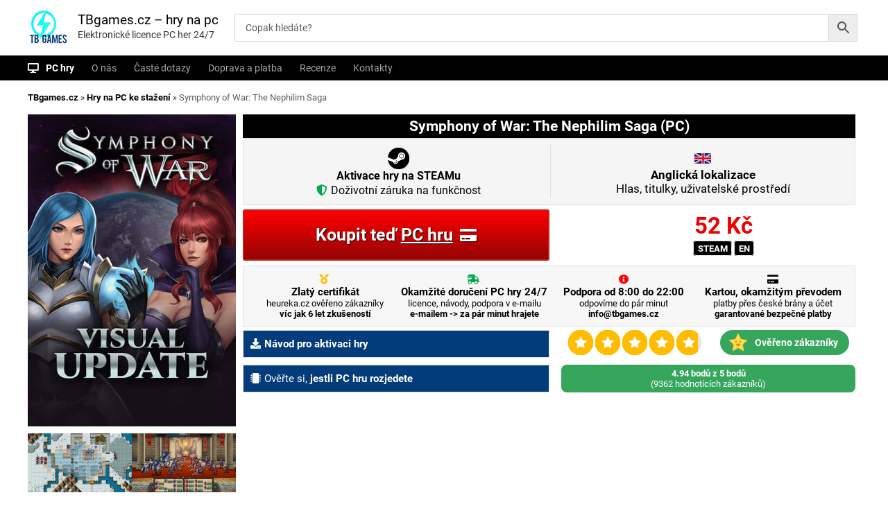

--- FILE ---
content_type: text/html; charset=UTF-8
request_url: https://tbgames.cz/pc/symphony-of-war-the-nephilim-saga/
body_size: 28235
content:
   
<!DOCTYPE html>
<html lang="cs">

<head>
<script>
window.dataLayer = window.dataLayer || [];
window.dataLayer.push({
  event: "begin_datalayer",
  url_passthrough: false,
  ads_data_redaction: false,

  // IDs a přepínače – co dřív dělal plugin:
  cov_ga4_measurment_id: "G-C6ZWLPSS4M",
  cov_gads_conversion_id: "16555428151",
  cov_gads_conversions: {             // mapování pro jednotlivé eventy
    ADD_TO_CART: "vNw-CNyb0ZIaELeSn9Y9",
    BEGIN_CHECKOUT: "DgRECIvJ1JIaELeSn9Y9",
    PURCHASE: "pet7COWM0ZIaELeSn9Y9"
  },
  cov_fb_pixel_id: "1103746198013799",
  fb_event_id: (crypto?.randomUUID?.() || (Date.now()+"-"+Math.random())), // pro deduplikaci

  
  // volitelně remarketing přepínače:
  cov_remarketing: "1",
  cov_dynamic_remarketing: "1",

  // pokud máš GTM server-side:
  cov_transport_url: "https://gtag.tbgames.cz"
});
</script>
<!-- Google Tag Manager -->
<script>(function(w,d,s,l,i){w[l]=w[l]||[];w[l].push({'gtm.start':
new Date().getTime(),event:'gtm.js'});var f=d.getElementsByTagName(s)[0],
j=d.createElement(s),dl=l!='dataLayer'?'&l='+l:'';j.async=true;j.src=
'https://www.googletagmanager.com/gtm.js?id='+i+dl;f.parentNode.insertBefore(j,f);
})(window,document,'script','dataLayer','GTM-WR9FJZ4B');</script>
<!-- End Google Tag Manager -->
<meta charset="UTF-8">
<meta name="viewport" content="width=device-width, initial-scale=1">
<link rel="profile" href="https://gmpg.org/xfn/11"> 
<link rel="shortcut icon" href="/favicon.ico" type="image/x-icon"> 
<style>
/* latin */
@font-face {
  font-family: 'Roboto';
  font-style: normal;
  font-weight: 400;
  font-display: swap;
  src: url(/roboto-latin-400-normal.woff2) format('woff2'), url(/roboto-latin-400-normal.woff) format('woff'); 
  unicode-range: U+0000-00FF, U+0131, U+0152-0153, U+02BB-02BC, U+02C6, U+02DA, U+02DC, U+2000-206F, U+2074, U+20AC, U+2122, U+2191, U+2193, U+2212, U+2215, U+FEFF, U+FFFD;
}


/* latin-ext */
@font-face {
  font-family: 'Roboto';
  font-style: normal;
  font-weight: 400;
 font-display: swap;
  src: url(/roboto-latin-ext-400-normal.woff2) format('woff2'), url(/roboto-latin-ext-400-normal.woff) format('woff'); 
  unicode-range: U+0100-024F, U+0259, U+1E00-1EFF, U+2020, U+20A0-20AB, U+20AD-20CF, U+2113, U+2C60-2C7F, U+A720-A7FF;
}

/* latin */
@font-face {
  font-family: 'Roboto';
  font-style: normal;
  font-weight: 700;
  font-display: swap;
  src: url(/roboto-latin-700-normal.woff2) format('woff2'), url(/roboto-latin-700-normal.woff) format('woff'); 
  unicode-range: U+0000-00FF, U+0131, U+0152-0153, U+02BB-02BC, U+02C6, U+02DA, U+02DC, U+2000-206F, U+2074, U+20AC, U+2122, U+2191, U+2193, U+2212, U+2215, U+FEFF, U+FFFD;
}

/* latin-ext */
@font-face {
  font-family: 'Roboto';
  font-style: normal;
  font-weight: 700;
font-display: swap;
  src: url(/roboto-latin-ext-700-normal.woff2) format('woff2'), url(/roboto-latin-ext-700-normal.woff) format('woff'); 
  unicode-range: U+0100-024F, U+0259, U+1E00-1EFF, U+2020, U+20A0-20AB, U+20AD-20CF, U+2113, U+2C60-2C7F, U+A720-A7FF;
}


.ysm-search-widget {
   width: 72% !important;
    margin-top: 3px !important;
    margin-left: 30px;
}
</style>
	

<meta name='robots' content='index, follow, max-image-preview:large, max-snippet:-1, max-video-preview:-1' />

	<!-- This site is optimized with the Yoast SEO Premium plugin v22.8 (Yoast SEO v22.8) - https://yoast.com/wordpress/plugins/seo/ -->
	<title>Koupit Symphony of War: The Nephilim Saga (PC) - okamžité doručení</title>
	<meta name="description" content="Kupte si licenci pro PC hru Symphony of War: The Nephilim Saga na platformě Steam v angličtině s okamžitým doručením 24/7. Hrajte ještě dnes. Zažijte epické dobrodružství ve hře &#039;Tahnří Odysea&#039;, kde taktika a strategie rozhodují o osudu Veridské říše. Ujmete se role mladého vůdce v klíčovém okamžiku historie." />
	<link rel="canonical" href="https://tbgames.cz/pc/symphony-of-war-the-nephilim-saga/" />
	<meta property="og:locale" content="cs_CZ" />
	<meta property="og:type" content="product" />
	<meta property="og:title" content="Koupit Symphony of War: The Nephilim Saga (PC) - okamžité doručení" />
	<meta property="og:description" content="Zažijte epické dobrodružství ve hře &#039;Tahnří Odysea&#039;, kde taktika a strategie rozhodují o osudu Veridské říše. Ujmete se role mladého vůdce v klíčovém okamžiku historie." />
	<meta property="og:url" content="https://tbgames.cz/pc/symphony-of-war-the-nephilim-saga/" />
	<meta property="og:site_name" content="TBgames.cz - hry na pc" />
	<meta property="article:modified_time" content="2026-01-31T17:53:10+00:00" />
	<meta property="og:image" content="https://tbgames.cz/wp-content/uploads/2023/12/library_600x900-32.jpg" />
	<meta property="og:image:width" content="300" />
	<meta property="og:image:height" content="450" />
	<meta property="og:image:type" content="image/jpeg" /><meta property="og:image" content="https://tbgames.cz/wp-content/uploads/2023/12/ss_16fe41e57f131214777fd3598def7f2e3f8dd179.1920x1080.jpg" />
	<meta property="og:image:width" content="853" />
	<meta property="og:image:height" content="480" />
	<meta property="og:image:type" content="image/jpeg" /><meta property="og:image" content="https://tbgames.cz/wp-content/uploads/2023/12/ss_585b01d262ccf69d527958ac4cea35792cb964bd.1920x1080.jpg" />
	<meta property="og:image:width" content="852" />
	<meta property="og:image:height" content="480" />
	<meta property="og:image:type" content="image/jpeg" />
	<meta name="twitter:card" content="summary_large_image" />
	<meta name="twitter:label1" content="Price" />
	<meta name="twitter:data1" content="52&nbsp;&#075;&#269; s DPH" />
	<meta name="twitter:label2" content="Availability" />
	<meta name="twitter:data2" content="In stock" />
	<script type="application/ld+json" class="yoast-schema-graph">{"@context":"https://schema.org","@graph":[{"@type":["WebPage","ItemPage"],"@id":"https://tbgames.cz/pc/symphony-of-war-the-nephilim-saga/","url":"https://tbgames.cz/pc/symphony-of-war-the-nephilim-saga/","name":"Koupit Symphony of War: The Nephilim Saga (PC) licence - okamžité doručení","isPartOf":{"@id":"https://tbgames.cz/#website"},"primaryImageOfPage":{"@id":"https://tbgames.cz/pc/symphony-of-war-the-nephilim-saga/#primaryimage"},"image":{"@id":"https://tbgames.cz/pc/symphony-of-war-the-nephilim-saga/#primaryimage"},"thumbnailUrl":"https://tbgames.cz/wp-content/uploads/2023/12/library_600x900-32.jpg","description":"Zažijte epické dobrodružství ve hře 'Tahnří Odysea', kde taktika a strategie rozhodují o osudu Veridské říše. Ujmete se role mladého vůdce v klíčovém okamžiku historie.","breadcrumb":{"@id":"https://tbgames.cz/pc/symphony-of-war-the-nephilim-saga/#breadcrumb"},"inLanguage":"cs","potentialAction":{"@type":"BuyAction","target":"https://tbgames.cz/pc/symphony-of-war-the-nephilim-saga/"}},{"@type":"ImageObject","inLanguage":"cs","@id":"https://tbgames.cz/pc/symphony-of-war-the-nephilim-saga/#primaryimage","url":"https://tbgames.cz/wp-content/uploads/2023/12/library_600x900-32.jpg","contentUrl":"https://tbgames.cz/wp-content/uploads/2023/12/library_600x900-32.jpg","width":300,"height":450,"caption":"Elektronická licence PC hry Symphony of War: The Nephilim Saga STEAM"},{"@type":"BreadcrumbList","@id":"https://tbgames.cz/pc/symphony-of-war-the-nephilim-saga/#breadcrumb","itemListElement":[{"@type":"ListItem","position":1,"name":"TBgames.cz","item":"https://tbgames.cz/"},{"@type":"ListItem","position":2,"name":"Hry na PC ke stažení","item":"https://tbgames.cz/obchod/"},{"@type":"ListItem","position":3,"name":"Symphony of War: The Nephilim Saga"}]},{"@type":"WebSite","@id":"https://tbgames.cz/#website","url":"https://tbgames.cz/","name":"TBgames.cz - hry na pc","description":"Elektronické licence PC her 24/7","publisher":{"@id":"https://tbgames.cz/#organization"},"potentialAction":[{"@type":"SearchAction","target":{"@type":"EntryPoint","urlTemplate":"https://tbgames.cz/?s={search_term_string}"},"query-input":"required name=search_term_string"}],"inLanguage":"cs"},{"@type":"Organization","@id":"https://tbgames.cz/#organization","name":"TBGames.cz","url":"https://tbgames.cz/","logo":{"@type":"ImageObject","inLanguage":"cs","@id":"https://tbgames.cz/#/schema/logo/image/","url":"https://tbgames.cz/wp-content/uploads/2019/11/cropped-500by500-1.jpg","contentUrl":"https://tbgames.cz/wp-content/uploads/2019/11/cropped-500by500-1.jpg","width":500,"height":500,"caption":"TBGames.cz"},"image":{"@id":"https://tbgames.cz/#/schema/logo/image/"},"sameAs":["https://www.facebook.com/tbgamess"],"description":"Prodáváme elektronické licence počítačových her. Jednoduchá, bezpečná platba.","email":"info@tbgames.cz","legalName":"TBgames.cz","foundingDate":"2019-09-01","vatID":"CZ9302205913"}]}</script>
	<meta property="product:brand" content="Freedom Games" />
	<meta property="product:price:amount" content="52" />
	<meta property="product:price:currency" content="CZK" />
	<meta property="og:availability" content="instock" />
	<meta property="product:availability" content="instock" />
	<meta property="product:retailer_item_id" content="SYMPHONYOFWARTHENEPHILIMSAGA" />
	<meta property="product:condition" content="new" />
	<!-- / Yoast SEO Premium plugin. -->


<link rel='dns-prefetch' href='//code.jquery.com' />
<link rel="alternate" type="application/rss+xml" title="TBgames.cz - hry na pc &raquo; RSS zdroj" href="https://tbgames.cz/feed/" />
<link rel="alternate" type="application/rss+xml" title="TBgames.cz - hry na pc &raquo; RSS komentářů" href="https://tbgames.cz/comments/feed/" />
<link rel="alternate" type="application/rss+xml" title="TBgames.cz - hry na pc &raquo; RSS komentářů pro Symphony of War: The Nephilim Saga" href="https://tbgames.cz/strategie/symphony-of-war-the-nephilim-saga/feed/" />
<script type="text/javascript">
/* <![CDATA[ */
window._wpemojiSettings = {"baseUrl":"https:\/\/s.w.org\/images\/core\/emoji\/15.0.3\/72x72\/","ext":".png","svgUrl":"https:\/\/s.w.org\/images\/core\/emoji\/15.0.3\/svg\/","svgExt":".svg","source":{"concatemoji":"https:\/\/tbgames.cz\/wp-includes\/js\/wp-emoji-release.min.js?ver=6.5.4.1769905691"}};
/*! This file is auto-generated */
!function(i,n){var o,s,e;function c(e){try{var t={supportTests:e,timestamp:(new Date).valueOf()};sessionStorage.setItem(o,JSON.stringify(t))}catch(e){}}function p(e,t,n){e.clearRect(0,0,e.canvas.width,e.canvas.height),e.fillText(t,0,0);var t=new Uint32Array(e.getImageData(0,0,e.canvas.width,e.canvas.height).data),r=(e.clearRect(0,0,e.canvas.width,e.canvas.height),e.fillText(n,0,0),new Uint32Array(e.getImageData(0,0,e.canvas.width,e.canvas.height).data));return t.every(function(e,t){return e===r[t]})}function u(e,t,n){switch(t){case"flag":return n(e,"\ud83c\udff3\ufe0f\u200d\u26a7\ufe0f","\ud83c\udff3\ufe0f\u200b\u26a7\ufe0f")?!1:!n(e,"\ud83c\uddfa\ud83c\uddf3","\ud83c\uddfa\u200b\ud83c\uddf3")&&!n(e,"\ud83c\udff4\udb40\udc67\udb40\udc62\udb40\udc65\udb40\udc6e\udb40\udc67\udb40\udc7f","\ud83c\udff4\u200b\udb40\udc67\u200b\udb40\udc62\u200b\udb40\udc65\u200b\udb40\udc6e\u200b\udb40\udc67\u200b\udb40\udc7f");case"emoji":return!n(e,"\ud83d\udc26\u200d\u2b1b","\ud83d\udc26\u200b\u2b1b")}return!1}function f(e,t,n){var r="undefined"!=typeof WorkerGlobalScope&&self instanceof WorkerGlobalScope?new OffscreenCanvas(300,150):i.createElement("canvas"),a=r.getContext("2d",{willReadFrequently:!0}),o=(a.textBaseline="top",a.font="600 32px Arial",{});return e.forEach(function(e){o[e]=t(a,e,n)}),o}function t(e){var t=i.createElement("script");t.src=e,t.defer=!0,i.head.appendChild(t)}"undefined"!=typeof Promise&&(o="wpEmojiSettingsSupports",s=["flag","emoji"],n.supports={everything:!0,everythingExceptFlag:!0},e=new Promise(function(e){i.addEventListener("DOMContentLoaded",e,{once:!0})}),new Promise(function(t){var n=function(){try{var e=JSON.parse(sessionStorage.getItem(o));if("object"==typeof e&&"number"==typeof e.timestamp&&(new Date).valueOf()<e.timestamp+604800&&"object"==typeof e.supportTests)return e.supportTests}catch(e){}return null}();if(!n){if("undefined"!=typeof Worker&&"undefined"!=typeof OffscreenCanvas&&"undefined"!=typeof URL&&URL.createObjectURL&&"undefined"!=typeof Blob)try{var e="postMessage("+f.toString()+"("+[JSON.stringify(s),u.toString(),p.toString()].join(",")+"));",r=new Blob([e],{type:"text/javascript"}),a=new Worker(URL.createObjectURL(r),{name:"wpTestEmojiSupports"});return void(a.onmessage=function(e){c(n=e.data),a.terminate(),t(n)})}catch(e){}c(n=f(s,u,p))}t(n)}).then(function(e){for(var t in e)n.supports[t]=e[t],n.supports.everything=n.supports.everything&&n.supports[t],"flag"!==t&&(n.supports.everythingExceptFlag=n.supports.everythingExceptFlag&&n.supports[t]);n.supports.everythingExceptFlag=n.supports.everythingExceptFlag&&!n.supports.flag,n.DOMReady=!1,n.readyCallback=function(){n.DOMReady=!0}}).then(function(){return e}).then(function(){var e;n.supports.everything||(n.readyCallback(),(e=n.source||{}).concatemoji?t(e.concatemoji):e.wpemoji&&e.twemoji&&(t(e.twemoji),t(e.wpemoji)))}))}((window,document),window._wpemojiSettings);
/* ]]> */
</script>
<style id='wp-emoji-styles-inline-css' type='text/css'>

	img.wp-smiley, img.emoji {
		display: inline !important;
		border: none !important;
		box-shadow: none !important;
		height: 1em !important;
		width: 1em !important;
		margin: 0 0.07em !important;
		vertical-align: -0.1em !important;
		background: none !important;
		padding: 0 !important;
	}
</style>
<link rel='stylesheet' id='wp-block-library-css' href='https://tbgames.cz/wp-includes/css/dist/block-library/style.min.css?ver=6.5.4.1769905691' type='text/css' media='all' />
<link rel='stylesheet' id='wc-blocks-vendors-style-css' href='https://tbgames.cz/wp-content/plugins/woocommerce/packages/woocommerce-blocks/build/wc-blocks-vendors-style.css?ver=8.5.1.1769905691' type='text/css' media='all' />
<link rel='stylesheet' id='wc-blocks-style-css' href='https://tbgames.cz/wp-content/plugins/woocommerce/packages/woocommerce-blocks/build/wc-blocks-style.css?ver=8.5.1.1769905691' type='text/css' media='all' />
<link rel='stylesheet' id='cr-frontend-css-css' href='https://tbgames.cz/wp-content/plugins/customer-reviews-woocommerce/css/frontend.css?ver=5.76.2.1769905691' type='text/css' media='all' />
<link rel='stylesheet' id='cr-badges-css-css' href='https://tbgames.cz/wp-content/plugins/customer-reviews-woocommerce/css/badges.css?ver=5.76.2.1769905691' type='text/css' media='all' />
<style id='classic-theme-styles-inline-css' type='text/css'>
/*! This file is auto-generated */
.wp-block-button__link{color:#fff;background-color:#32373c;border-radius:9999px;box-shadow:none;text-decoration:none;padding:calc(.667em + 2px) calc(1.333em + 2px);font-size:1.125em}.wp-block-file__button{background:#32373c;color:#fff;text-decoration:none}
</style>
<style id='global-styles-inline-css' type='text/css'>
body{--wp--preset--color--black: #000000;--wp--preset--color--cyan-bluish-gray: #abb8c3;--wp--preset--color--white: #ffffff;--wp--preset--color--pale-pink: #f78da7;--wp--preset--color--vivid-red: #cf2e2e;--wp--preset--color--luminous-vivid-orange: #ff6900;--wp--preset--color--luminous-vivid-amber: #fcb900;--wp--preset--color--light-green-cyan: #7bdcb5;--wp--preset--color--vivid-green-cyan: #00d084;--wp--preset--color--pale-cyan-blue: #8ed1fc;--wp--preset--color--vivid-cyan-blue: #0693e3;--wp--preset--color--vivid-purple: #9b51e0;--wp--preset--gradient--vivid-cyan-blue-to-vivid-purple: linear-gradient(135deg,rgba(6,147,227,1) 0%,rgb(155,81,224) 100%);--wp--preset--gradient--light-green-cyan-to-vivid-green-cyan: linear-gradient(135deg,rgb(122,220,180) 0%,rgb(0,208,130) 100%);--wp--preset--gradient--luminous-vivid-amber-to-luminous-vivid-orange: linear-gradient(135deg,rgba(252,185,0,1) 0%,rgba(255,105,0,1) 100%);--wp--preset--gradient--luminous-vivid-orange-to-vivid-red: linear-gradient(135deg,rgba(255,105,0,1) 0%,rgb(207,46,46) 100%);--wp--preset--gradient--very-light-gray-to-cyan-bluish-gray: linear-gradient(135deg,rgb(238,238,238) 0%,rgb(169,184,195) 100%);--wp--preset--gradient--cool-to-warm-spectrum: linear-gradient(135deg,rgb(74,234,220) 0%,rgb(151,120,209) 20%,rgb(207,42,186) 40%,rgb(238,44,130) 60%,rgb(251,105,98) 80%,rgb(254,248,76) 100%);--wp--preset--gradient--blush-light-purple: linear-gradient(135deg,rgb(255,206,236) 0%,rgb(152,150,240) 100%);--wp--preset--gradient--blush-bordeaux: linear-gradient(135deg,rgb(254,205,165) 0%,rgb(254,45,45) 50%,rgb(107,0,62) 100%);--wp--preset--gradient--luminous-dusk: linear-gradient(135deg,rgb(255,203,112) 0%,rgb(199,81,192) 50%,rgb(65,88,208) 100%);--wp--preset--gradient--pale-ocean: linear-gradient(135deg,rgb(255,245,203) 0%,rgb(182,227,212) 50%,rgb(51,167,181) 100%);--wp--preset--gradient--electric-grass: linear-gradient(135deg,rgb(202,248,128) 0%,rgb(113,206,126) 100%);--wp--preset--gradient--midnight: linear-gradient(135deg,rgb(2,3,129) 0%,rgb(40,116,252) 100%);--wp--preset--font-size--small: 13px;--wp--preset--font-size--medium: 20px;--wp--preset--font-size--large: 36px;--wp--preset--font-size--x-large: 42px;--wp--preset--spacing--20: 0.44rem;--wp--preset--spacing--30: 0.67rem;--wp--preset--spacing--40: 1rem;--wp--preset--spacing--50: 1.5rem;--wp--preset--spacing--60: 2.25rem;--wp--preset--spacing--70: 3.38rem;--wp--preset--spacing--80: 5.06rem;--wp--preset--shadow--natural: 6px 6px 9px rgba(0, 0, 0, 0.2);--wp--preset--shadow--deep: 12px 12px 50px rgba(0, 0, 0, 0.4);--wp--preset--shadow--sharp: 6px 6px 0px rgba(0, 0, 0, 0.2);--wp--preset--shadow--outlined: 6px 6px 0px -3px rgba(255, 255, 255, 1), 6px 6px rgba(0, 0, 0, 1);--wp--preset--shadow--crisp: 6px 6px 0px rgba(0, 0, 0, 1);}:where(.is-layout-flex){gap: 0.5em;}:where(.is-layout-grid){gap: 0.5em;}body .is-layout-flex{display: flex;}body .is-layout-flex{flex-wrap: wrap;align-items: center;}body .is-layout-flex > *{margin: 0;}body .is-layout-grid{display: grid;}body .is-layout-grid > *{margin: 0;}:where(.wp-block-columns.is-layout-flex){gap: 2em;}:where(.wp-block-columns.is-layout-grid){gap: 2em;}:where(.wp-block-post-template.is-layout-flex){gap: 1.25em;}:where(.wp-block-post-template.is-layout-grid){gap: 1.25em;}.has-black-color{color: var(--wp--preset--color--black) !important;}.has-cyan-bluish-gray-color{color: var(--wp--preset--color--cyan-bluish-gray) !important;}.has-white-color{color: var(--wp--preset--color--white) !important;}.has-pale-pink-color{color: var(--wp--preset--color--pale-pink) !important;}.has-vivid-red-color{color: var(--wp--preset--color--vivid-red) !important;}.has-luminous-vivid-orange-color{color: var(--wp--preset--color--luminous-vivid-orange) !important;}.has-luminous-vivid-amber-color{color: var(--wp--preset--color--luminous-vivid-amber) !important;}.has-light-green-cyan-color{color: var(--wp--preset--color--light-green-cyan) !important;}.has-vivid-green-cyan-color{color: var(--wp--preset--color--vivid-green-cyan) !important;}.has-pale-cyan-blue-color{color: var(--wp--preset--color--pale-cyan-blue) !important;}.has-vivid-cyan-blue-color{color: var(--wp--preset--color--vivid-cyan-blue) !important;}.has-vivid-purple-color{color: var(--wp--preset--color--vivid-purple) !important;}.has-black-background-color{background-color: var(--wp--preset--color--black) !important;}.has-cyan-bluish-gray-background-color{background-color: var(--wp--preset--color--cyan-bluish-gray) !important;}.has-white-background-color{background-color: var(--wp--preset--color--white) !important;}.has-pale-pink-background-color{background-color: var(--wp--preset--color--pale-pink) !important;}.has-vivid-red-background-color{background-color: var(--wp--preset--color--vivid-red) !important;}.has-luminous-vivid-orange-background-color{background-color: var(--wp--preset--color--luminous-vivid-orange) !important;}.has-luminous-vivid-amber-background-color{background-color: var(--wp--preset--color--luminous-vivid-amber) !important;}.has-light-green-cyan-background-color{background-color: var(--wp--preset--color--light-green-cyan) !important;}.has-vivid-green-cyan-background-color{background-color: var(--wp--preset--color--vivid-green-cyan) !important;}.has-pale-cyan-blue-background-color{background-color: var(--wp--preset--color--pale-cyan-blue) !important;}.has-vivid-cyan-blue-background-color{background-color: var(--wp--preset--color--vivid-cyan-blue) !important;}.has-vivid-purple-background-color{background-color: var(--wp--preset--color--vivid-purple) !important;}.has-black-border-color{border-color: var(--wp--preset--color--black) !important;}.has-cyan-bluish-gray-border-color{border-color: var(--wp--preset--color--cyan-bluish-gray) !important;}.has-white-border-color{border-color: var(--wp--preset--color--white) !important;}.has-pale-pink-border-color{border-color: var(--wp--preset--color--pale-pink) !important;}.has-vivid-red-border-color{border-color: var(--wp--preset--color--vivid-red) !important;}.has-luminous-vivid-orange-border-color{border-color: var(--wp--preset--color--luminous-vivid-orange) !important;}.has-luminous-vivid-amber-border-color{border-color: var(--wp--preset--color--luminous-vivid-amber) !important;}.has-light-green-cyan-border-color{border-color: var(--wp--preset--color--light-green-cyan) !important;}.has-vivid-green-cyan-border-color{border-color: var(--wp--preset--color--vivid-green-cyan) !important;}.has-pale-cyan-blue-border-color{border-color: var(--wp--preset--color--pale-cyan-blue) !important;}.has-vivid-cyan-blue-border-color{border-color: var(--wp--preset--color--vivid-cyan-blue) !important;}.has-vivid-purple-border-color{border-color: var(--wp--preset--color--vivid-purple) !important;}.has-vivid-cyan-blue-to-vivid-purple-gradient-background{background: var(--wp--preset--gradient--vivid-cyan-blue-to-vivid-purple) !important;}.has-light-green-cyan-to-vivid-green-cyan-gradient-background{background: var(--wp--preset--gradient--light-green-cyan-to-vivid-green-cyan) !important;}.has-luminous-vivid-amber-to-luminous-vivid-orange-gradient-background{background: var(--wp--preset--gradient--luminous-vivid-amber-to-luminous-vivid-orange) !important;}.has-luminous-vivid-orange-to-vivid-red-gradient-background{background: var(--wp--preset--gradient--luminous-vivid-orange-to-vivid-red) !important;}.has-very-light-gray-to-cyan-bluish-gray-gradient-background{background: var(--wp--preset--gradient--very-light-gray-to-cyan-bluish-gray) !important;}.has-cool-to-warm-spectrum-gradient-background{background: var(--wp--preset--gradient--cool-to-warm-spectrum) !important;}.has-blush-light-purple-gradient-background{background: var(--wp--preset--gradient--blush-light-purple) !important;}.has-blush-bordeaux-gradient-background{background: var(--wp--preset--gradient--blush-bordeaux) !important;}.has-luminous-dusk-gradient-background{background: var(--wp--preset--gradient--luminous-dusk) !important;}.has-pale-ocean-gradient-background{background: var(--wp--preset--gradient--pale-ocean) !important;}.has-electric-grass-gradient-background{background: var(--wp--preset--gradient--electric-grass) !important;}.has-midnight-gradient-background{background: var(--wp--preset--gradient--midnight) !important;}.has-small-font-size{font-size: var(--wp--preset--font-size--small) !important;}.has-medium-font-size{font-size: var(--wp--preset--font-size--medium) !important;}.has-large-font-size{font-size: var(--wp--preset--font-size--large) !important;}.has-x-large-font-size{font-size: var(--wp--preset--font-size--x-large) !important;}
.wp-block-navigation a:where(:not(.wp-element-button)){color: inherit;}
:where(.wp-block-post-template.is-layout-flex){gap: 1.25em;}:where(.wp-block-post-template.is-layout-grid){gap: 1.25em;}
:where(.wp-block-columns.is-layout-flex){gap: 2em;}:where(.wp-block-columns.is-layout-grid){gap: 2em;}
.wp-block-pullquote{font-size: 1.5em;line-height: 1.6;}
</style>
<link rel='stylesheet' id='dashicons-css' href='https://tbgames.cz/wp-includes/css/dashicons.min.css?ver=6.5.4.1769905691' type='text/css' media='all' />
<link rel='stylesheet' id='everest-forms-general-css' href='https://tbgames.cz/wp-content/plugins/everest-forms/assets/css/everest-forms.css?ver=3.4.1.1769905691' type='text/css' media='all' />
<link rel='stylesheet' id='jquery-intl-tel-input-css' href='https://tbgames.cz/wp-content/plugins/everest-forms/assets/css/intlTelInput.css?ver=3.4.1.1769905691' type='text/css' media='all' />
<link rel='stylesheet' id='smart-search-css' href='https://tbgames.cz/wp-content/plugins/smart-ajax-product-search/assets/dist/css/general.css?ver=ysaps-2.4.3.1769905691' type='text/css' media='all' />
<style id='smart-search-inline-css' type='text/css'>
.ysm-search-widget-1 .search-field[type="search"]{border-width:1px;}.ysm-search-widget-1 .smart-search-suggestions .smart-search-post-icon{width:25px;}.ysm-search-widget-1 .smart-search-view-all{color:#ffffff;}.ysm-search-widget-1 .smart-search-view-all{background-color:#000000;}.ysm-search-widget-2 .search-field[type="search"]{border-width:1px;}.ysm-search-widget-2 .smart-search-suggestions .smart-search-post-icon{width:50px;}.widget_search.ysm-active .smart-search-suggestions .smart-search-post-icon{width:50px;}.widget_product_search.ysm-active .smart-search-suggestions .smart-search-post-icon{width:50px;}.widget_product_search.ysm-active .smart-search-view-all{color:#1e73be;}
</style>
<link rel='stylesheet' id='ewd-ufaq-style-css' href='https://tbgames.cz/wp-content/plugins/ultimate-faqs/css/ewd-ufaq-styles.css?ver=6.5.4.1769905691' type='text/css' media='all' />
<link rel='stylesheet' id='ewd-ufaq-rrssb-css' href='https://tbgames.cz/wp-content/plugins/ultimate-faqs/css/rrssb-min.css?ver=6.5.4.1769905691' type='text/css' media='all' />
<link rel='stylesheet' id='widgetopts-styles-css' href='https://tbgames.cz/wp-content/plugins/widget-options/assets/css/widget-options.css?ver=1769905691' type='text/css' media='all' />
<link rel='stylesheet' id='woof-css' href='https://tbgames.cz/wp-content/plugins/woocommerce-products-filter/css/front.css?ver=1.3.0.1769905691' type='text/css' media='all' />
<style id='woof-inline-css' type='text/css'>

.woof_products_top_panel li span, .woof_products_top_panel2 li span{background: url(https://tbgames.cz/wp-content/plugins/woocommerce-products-filter/img/delete.png);background-size: 14px 14px;background-repeat: no-repeat;background-position: right;}
.woof_edit_view{
                    display: none;
                }

</style>
<link rel='stylesheet' id='chosen-drop-down-css' href='https://tbgames.cz/wp-content/plugins/woocommerce-products-filter/js/chosen/chosen.min.css?ver=1.3.0.1769905691' type='text/css' media='all' />
<link rel='stylesheet' id='plainoverlay-css' href='https://tbgames.cz/wp-content/plugins/woocommerce-products-filter/css/plainoverlay.css?ver=1.3.0.1769905691' type='text/css' media='all' />
<link rel='stylesheet' id='icheck-jquery-color-css' href='https://tbgames.cz/wp-content/plugins/woocommerce-products-filter/js/icheck/skins/square/aero.css?ver=1.3.0.1769905691' type='text/css' media='all' />
<link rel='stylesheet' id='woof_by_instock_html_items-css' href='https://tbgames.cz/wp-content/plugins/woocommerce-products-filter/ext/by_instock/css/by_instock.css?ver=1.3.0.1769905691' type='text/css' media='all' />
<link rel='stylesheet' id='woof_by_text_html_items-css' href='https://tbgames.cz/wp-content/plugins/woocommerce-products-filter/ext/by_text/assets/css/front.css?ver=1.3.0.1769905691' type='text/css' media='all' />
<link rel='stylesheet' id='woof_quick_search_html_items-css' href='https://tbgames.cz/wp-content/plugins/woocommerce-products-filter/ext/quick_search/css/quick_search.css?ver=1.3.0.1769905691' type='text/css' media='all' />
<link rel='stylesheet' id='photoswipe-css' href='https://tbgames.cz/wp-content/plugins/woocommerce/assets/css/photoswipe/photoswipe.min.css?ver=7.0.0.1769905691' type='text/css' media='all' />
<link rel='stylesheet' id='photoswipe-default-skin-css' href='https://tbgames.cz/wp-content/plugins/woocommerce/assets/css/photoswipe/default-skin/default-skin.min.css?ver=7.0.0.1769905691' type='text/css' media='all' />
<link rel='stylesheet' id='woocommerce-layout-css' href='https://tbgames.cz/wp-content/plugins/woocommerce/assets/css/woocommerce-layout.css?ver=7.0.0.1769905691' type='text/css' media='all' />
<link rel='stylesheet' id='woocommerce-smallscreen-css' href='https://tbgames.cz/wp-content/plugins/woocommerce/assets/css/woocommerce-smallscreen.css?ver=7.0.0.1769905691' type='text/css' media='only screen and (max-width: 768px)' />
<link rel='stylesheet' id='woocommerce-general-css' href='https://tbgames.cz/wp-content/plugins/woocommerce/assets/css/woocommerce.css?ver=7.0.0.1769905691' type='text/css' media='all' />
<style id='woocommerce-inline-inline-css' type='text/css'>
.woocommerce form .form-row .required { visibility: visible; }
</style>
<link rel='stylesheet' id='aws-pro-style-css' href='https://tbgames.cz/wp-content/plugins/advanced-woo-search-pro/assets/css/common.min.css?ver=pro3.08.1769905691' type='text/css' media='all' />
<link rel='stylesheet' id='toret-csob-plugin-styles-css' href='https://tbgames.cz/wp-content/plugins/toret-csob/public/assets/css/public.css?ver=1.7.6.1769905691' type='text/css' media='all' />
<link rel='stylesheet' id='toret-csob-popup-styles-css' href='https://code.jquery.com/ui/1.13.0/themes/base/jquery-ui.css?ver=6.5.4.1769905691' type='text/css' media='all' />
<link rel='stylesheet' id='flash-style-css' href='https://tbgames.cz/wp-content/themes/flash/style.css?ver=6.5.4.1769905691' type='text/css' media='all' />
<style id='flash-style-inline-css' type='text/css'>

	/* Custom Link Color */
	#site-navigation ul li:hover > a, #site-navigation ul li.current-menu-item > a, #site-navigation ul li.current_page_item > a, #site-navigation ul li.current_page_ancestor > a, #site-navigation ul li.current-menu-ancestor > a,#site-navigation ul.sub-menu li:hover > a,#site-navigation ul li ul.sub-menu li.menu-item-has-children ul li:hover > a,#site-navigation ul li ul.sub-menu li.menu-item-has-children:hover > .menu-item,body.transparent #masthead .header-bottom #site-navigation ul li:hover > .menu-item,body.transparent #masthead .header-bottom #site-navigation ul li:hover > a,body.transparent #masthead .header-bottom #site-navigation ul.sub-menu li:hover > a,body.transparent #masthead .header-bottom #site-navigation ul.sub-menu li.menu-item-has-children ul li:hover > a,body.transparent.header-sticky #masthead-sticky-wrapper #masthead .header-bottom #site-navigation ul.sub-menu li > a:hover,.tg-service-widget .service-title-wrap a:hover,.tg-service-widget .service-more,.feature-product-section .button-group button:hover ,.fun-facts-section .fun-facts-icon-wrap,.fun-facts-section .tg-fun-facts-widget.tg-fun-facts-layout-2 .counter-wrapper,.blog-section .tg-blog-widget-layout-2 .blog-content .read-more-container .read-more a,footer.footer-layout #top-footer .widget-title::first-letter,footer.footer-layout #top-footer .widget ul li a:hover,footer.footer-layout #bottom-footer .copyright .copyright-text a:hover,footer.footer-layout #bottom-footer .footer-menu ul li a:hover,.archive #primary .entry-content-block h2.entry-title a:hover,.blog #primary .entry-content-block h2.entry-title a:hover,#secondary .widget ul li a:hover,.woocommerce-Price-amount.amount,.team-wrapper .team-content-wrapper .team-social a:hover,.testimonial-container .testimonial-wrapper .testimonial-slide .testominial-content-wrapper .testimonial-icon,.footer-menu li a:hover,.tg-feature-product-filter-layout .button.is-checked:hover,.testimonial-container .testimonial-icon,#site-navigation ul li.menu-item-has-children:hover > .sub-toggle,.woocommerce-error::before, .woocommerce-info::before, .woocommerce-message::before,#primary .post .entry-content-block .entry-meta a:hover,#primary .post .entry-content-block .entry-meta span:hover,.entry-meta span:hover a,.post .entry-content-block .entry-footer span a:hover,#secondary .widget ul li a,#comments .comment-list article.comment-body .reply a,.tg-slider-widget .btn-wrapper a,.entry-content a, .related-posts-wrapper .entry-title a:hover,
		.related-posts-wrapper .entry-meta > span a:hover{
			color: #30afb8;
	}

	.blog-section .tg-blog-widget-layout-1 .tg-blog-widget:hover, #scroll-up,.header-bottom .search-wrap .search-box .searchform .btn:hover,.header-bottom .cart-wrap .flash-cart-views a span,body.transparent #masthead .header-bottom #site-navigation ul li a::before,.tg-slider-widget.slider-dark .btn-wrapper a:hover, .section-title:after,.about-section .about-content-wrapper .btn-wrapper a,.tg-service-widget .service-icon-wrap,.team-wrapper .team-content-wrapper .team-designation:after,.call-to-action-section .btn-wrapper a:hover,.blog-section .tg-blog-widget-layout-1:hover,.blog-section .tg-blog-widget-layout-2 .post-image .entry-date,.blog-section .tg-blog-widget-layout-2 .blog-content .post-readmore,.pricing-table-section .tg-pricing-table-widget:hover,.pricing-table-section .tg-pricing-table-widget.tg-pricing-table-layout-2 .pricing,.pricing-table-section .tg-pricing-table-widget.tg-pricing-table-layout-2 .btn-wrapper a,footer.footer-layout #top-footer .widget_tag_cloud .tagcloud a:hover,#secondary .widget-title:after, #secondary .searchform .btn:hover,#primary .searchform .btn:hover,  #respond #commentform .form-submit input,.woocommerce span.onsale, .woocommerce ul.products li.product .onsale,.woocommerce ul.products li.product .button,.woocommerce #respond input#submit.alt,.woocommerce a.button.alt,.woocommerce button.button.alt,.woocommerce input.button.alt,.added_to_cart.wc-forward,.testimonial-container .swiper-pagination.testimonial-pager .swiper-pagination-bullet:hover, .testimonial-container .swiper-pagination.testimonial-pager .swiper-pagination-bullet.swiper-pagination-bullet-active,.header-bottom .searchform .btn,.navigation .nav-links a:hover, .bttn:hover, button, input[type="button"]:hover, input[type="reset"]:hover, input[type="submit"]:hover,.tg-slider-widget .btn-wrapper a:hover  {
		background-color: #30afb8;
	}
	.feature-product-section .tg-feature-product-layout-2 .tg-container .tg-column-wrapper .tg-feature-product-widget .featured-image-desc, .tg-team-widget.tg-team-layout-3 .team-wrapper .team-img .team-social {
		background-color: rgba( 48, 175, 184, 0.8);
	}
	#respond #commentform .form-submit input:hover{
	background-color: #1c9ba4;
	}

	.tg-slider-widget.slider-dark .btn-wrapper a:hover,.call-to-action-section .btn-wrapper a:hover,footer.footer-layout #top-footer .widget_tag_cloud .tagcloud a:hover,.woocommerce-error, .woocommerce-info, .woocommerce-message,#comments .comment-list article.comment-body .reply a::before,.tg-slider-widget .btn-wrapper a, .tg-slider-widget .btn-wrapper a:hover {
		border-color: #30afb8;
	}
	body.transparent.header-sticky #masthead-sticky-wrapper.is-sticky #site-navigation ul li.current-flash-item a, #site-navigation ul li.current-flash-item a, body.transparent.header-sticky #masthead-sticky-wrapper #site-navigation ul li:hover > a,body.transparent #site-navigation ul li:hover .sub-toggle{
			color: #30afb8;
		}

	.tg-service-widget .service-icon-wrap:after{
			border-top-color: #30afb8;
		}
	body.transparent.header-sticky #masthead-sticky-wrapper .search-wrap .search-icon:hover, body.transparent .search-wrap .search-icon:hover, .header-bottom .search-wrap .search-icon:hover {
	  border-color: #30afb8;
	}
	body.transparent.header-sticky #masthead-sticky-wrapper .search-wrap .search-icon:hover, body.transparent #masthead .header-bottom .search-wrap .search-icon:hover, .header-bottom .search-wrap .search-icon:hover,.breadcrumb-trail.breadcrumbs .trail-items li:first-child span:hover,.breadcrumb-trail.breadcrumbs .trail-items li span:hover a {
	  color: #30afb8;
	}
	.woocommerce ul.products li.product .button:hover, .woocommerce #respond input#submit.alt:hover, .woocommerce a.button.alt:hover, .woocommerce button.button.alt:hover, .woocommerce input.button.alt:hover,.added_to_cart.wc-forward:hover{
		background-color: #1c9ba4;
	}

	.feature-product-section .tg-feature-product-widget .featured-image-desc::before,.blog-section .row:nth-child(odd) .tg-blog-widget:hover .post-image::before{
			border-right-color: #30afb8;
		}
	.feature-product-section .tg-feature-product-widget .featured-image-desc::before,.blog-section .row:nth-child(odd) .tg-blog-widget:hover .post-image::before,footer.footer-layout #top-footer .widget-title,.blog-section .row:nth-child(2n) .tg-blog-widget:hover .post-image::before{
		border-left-color: #30afb8;
	}
	.blog-section .tg-blog-widget-layout-2 .entry-title a:hover,
	.blog-section .tg-blog-widget-layout-2 .tg-blog-widget:hover .blog-content .entry-title a:hover,
	.tg-blog-widget-layout-2 .read-more-container .entry-author:hover a,
	.tg-blog-widget-layout-2 .read-more-container .entry-author:hover,
	.blog-section .tg-blog-widget-layout-2 .read-more-container .read-more:hover a{
			color: #1c9ba4;
		}

	.tg-service-widget .service-more:hover{
		color: #1c9ba4;
	}

	@media(max-width: 980px){
		#site-navigation ul li.menu-item-has-children span.sub-toggle {
			background-color: #30afb8;
		}
	}

		@media screen and (min-width: 56.875em) {
			.main-navigation li:hover > a,
			.main-navigation li.focus > a {
				color: #30afb8;
			}
		}
	
</style>
<link rel='stylesheet' id='responsive-css' href='https://tbgames.cz/wp-content/themes/flash/css/responsive.min.css?ver=6.5.4.1769905691' type='text/css' media='' />
<link rel='stylesheet' id='stock_alert_frontend_css-css' href='https://tbgames.cz/wp-content/plugins/woocommerce-product-stock-alert/assets/frontend/css/frontend.css?ver=1.7.5.1769905691' type='text/css' media='all' />
<style id='akismet-widget-style-inline-css' type='text/css'>

			.a-stats {
				--akismet-color-mid-green: #357b49;
				--akismet-color-white: #fff;
				--akismet-color-light-grey: #f6f7f7;

				max-width: 350px;
				width: auto;
			}

			.a-stats * {
				all: unset;
				box-sizing: border-box;
			}

			.a-stats strong {
				font-weight: 600;
			}

			.a-stats a.a-stats__link,
			.a-stats a.a-stats__link:visited,
			.a-stats a.a-stats__link:active {
				background: var(--akismet-color-mid-green);
				border: none;
				box-shadow: none;
				border-radius: 8px;
				color: var(--akismet-color-white);
				cursor: pointer;
				display: block;
				font-family: -apple-system, BlinkMacSystemFont, 'Segoe UI', 'Roboto', 'Oxygen-Sans', 'Ubuntu', 'Cantarell', 'Helvetica Neue', sans-serif;
				font-weight: 500;
				padding: 12px;
				text-align: center;
				text-decoration: none;
				transition: all 0.2s ease;
			}

			/* Extra specificity to deal with TwentyTwentyOne focus style */
			.widget .a-stats a.a-stats__link:focus {
				background: var(--akismet-color-mid-green);
				color: var(--akismet-color-white);
				text-decoration: none;
			}

			.a-stats a.a-stats__link:hover {
				filter: brightness(110%);
				box-shadow: 0 4px 12px rgba(0, 0, 0, 0.06), 0 0 2px rgba(0, 0, 0, 0.16);
			}

			.a-stats .count {
				color: var(--akismet-color-white);
				display: block;
				font-size: 1.5em;
				line-height: 1.4;
				padding: 0 13px;
				white-space: nowrap;
			}
		
</style>
<link rel='stylesheet' id='grw_css-css' href='https://tbgames.cz/wp-content/plugins/widget-google-reviews/static/css/google-review.css?ver=1.9.1.1769905691' type='text/css' media='all' />
<link rel='stylesheet' id='fancybox-css' href='https://tbgames.cz/wp-content/plugins/easy-fancybox/css/jquery.fancybox.min.css?ver=1.3.24.1769905691' type='text/css' media='screen' />
<script type="text/javascript" id="woof-husky-js-extra">
/* <![CDATA[ */
var woof_husky_txt = {"ajax_url":"https:\/\/tbgames.cz\/wp-admin\/admin-ajax.php","plugin_uri":"https:\/\/tbgames.cz\/wp-content\/plugins\/woocommerce-products-filter\/ext\/by_text\/","loader":"https:\/\/tbgames.cz\/wp-content\/plugins\/woocommerce-products-filter\/ext\/by_text\/assets\/img\/ajax-loader.gif","not_found":"Nothing found!","prev":"Prev","next":"Next","site_link":"https:\/\/tbgames.cz","default_data":{"placeholder":"","behavior":"title","search_by_full_word":"0","autocomplete":"0","how_to_open_links":"0","taxonomy_compatibility":"0","sku_compatibility":"0","custom_fields":"","search_desc_variant":"0","view_text_length":"10","min_symbols":"3","max_posts":"-1","image":"","notes_for_customer":"","template":"","max_open_height":"300","page":0}};
/* ]]> */
</script>
<script type="text/javascript" src="https://tbgames.cz/wp-content/plugins/woocommerce-products-filter/ext/by_text/assets/js/husky.js?ver=1.3.0.1769905691" id="woof-husky-js"></script>
<script type="text/javascript" src="https://tbgames.cz/wp-includes/js/jquery/jquery.min.js?ver=3.7.1.1769905691" id="jquery-core-js"></script>
<script type="text/javascript" src="https://tbgames.cz/wp-content/plugins/widget-google-reviews/static/js/wpac-time.js?ver=1.9.1.1769905691" id="wpac_time_js-js"></script>
<link rel="https://api.w.org/" href="https://tbgames.cz/wp-json/" /><link rel="alternate" type="application/json" href="https://tbgames.cz/wp-json/wp/v2/product/91316" /><link rel="EditURI" type="application/rsd+xml" title="RSD" href="https://tbgames.cz/xmlrpc.php?rsd" />
<meta name="generator" content="WordPress 6.5.4" />
<meta name="generator" content="Everest Forms 3.4.1" />
<meta name="generator" content="WooCommerce 7.0.0" />
<link rel='shortlink' href='https://tbgames.cz/?p=91316' />
<link rel="alternate" type="application/json+oembed" href="https://tbgames.cz/wp-json/oembed/1.0/embed?url=https%3A%2F%2Ftbgames.cz%2Fstrategie%2Fsymphony-of-war-the-nephilim-saga%2F" />
<link rel="alternate" type="text/xml+oembed" href="https://tbgames.cz/wp-json/oembed/1.0/embed?url=https%3A%2F%2Ftbgames.cz%2Fstrategie%2Fsymphony-of-war-the-nephilim-saga%2F&#038;format=xml" />
    <script type="text/javascript">
        var ajaxurl = 'https://tbgames.cz/wp-admin/admin-ajax.php';
    </script>
	<noscript><style>.woocommerce-product-gallery{ opacity: 1 !important; }</style></noscript>
	<style>
			button.alert_button_hover:hover, button.unsubscribe_button:hover {
				background: fbfbfb !important;
				color: fbfbfb !important;
				border-color: fbfbfb !important;
			}
		</style><link rel="icon" href="https://tbgames.cz/wp-content/uploads/2019/11/500by500_3.png" sizes="32x32" />
<link rel="icon" href="https://tbgames.cz/wp-content/uploads/2019/11/500by500_3.png" sizes="192x192" />
<link rel="apple-touch-icon" href="https://tbgames.cz/wp-content/uploads/2019/11/500by500_3.png" />
<meta name="msapplication-TileImage" content="https://tbgames.cz/wp-content/uploads/2019/11/500by500_3.png" />
		<style type="text/css" id="wp-custom-css">
			.badge__store {
    display: none;
}

.entry-content a{    color: #023b78;}

.armory.skryty{display:none}
.text_flex.skryty{display:none}



.aktivace0 {
  margin-top: .4rem;
  
  gap:.45rem;
  flex-wrap:wrap;
}

.box_prodej {
    width: 100%;
    height: 82px;
    background-color: #f5f5f5;
   
    margin-top: 0px !important;
}


.product button.single_add_to_cart_button.button.alt {
    width: 100%;
    height: 74px !important;
}

.woocommerce div.product form.cart .button{box-shadow:none !important;}

@media (min-width: 998px) {
    .cena_prodej {
        float: right;
        width: 43%;
        margin-left: 0px;
        max-width: 645px;
        text-align: center;
        margin-top: 10px !important;
    }
}

.product-flag {
  padding:.25rem .55rem;
  background:#000000;
  border:1px solid #e5e7eb;
  border-radius:.4rem;
  font-size:13px;
  font-weight:600;
  color:#ffffff;
  line-height:1;
  white-space:nowrap;
}

p#breadcrumbs a {
    color: black !important;
    font-weight: bold !important;
}



.informace-doruceni .fa-certificate:before {
   
   
    color: #ffbc00 !important;
    margin-right: 4px;
}

.informace-doruceni .fa-shipping-fast:before {
   
   
    color: #03a84e !important;
    margin-right: 4px;
}

.informace-doruceni i.fas.fa-info-circle:after{
   
   font-size: 14px;
    color: red !important;

}

.informace-doruceni .fa-credit-card::before{

    color: #000000 !important;
font-size:14px;
    font-family: 'Font Awesome 5 Free';
}

span.armory::after {
  
    font-family: 'Font Awesome 5 Free';
    color: #03a84e !important;
    
    margin-right: 5px;
}




span.nazev-platformy-cart.aktivacniplatforma {
    display: none !important;
}


span.nazev-platformy-cart.doruceni{
    display: none !important;
}

.checkout div#checkout_thumbnail{height:43px !important;}


.infobox{text-shadow: 1px 1px 1px black;        background-color: #35a65b !important; padding: 3px !important; display:none;}


.informacnilist {
    background-color: #023b78;

	
}










.informace-doruceni{display:flex !important;          background-color: #f7f7f7 !important;}
.box_prodej{

    background-color: transparent !important;
  
}

.aws-container .aws-show-clear .aws-search-field {
    
background-color: #ffffff !important;
   
}

.aws-container .aws-show-clear .aws-search-field::placeholder {
    
  color:#5c5c5c !important;
   
}

.aws-container {
   
    border: 1px solid #fbfbfb !important;
}



button#addToCartButton::after {
  
    font-size: 21px !important;
    text-shadow: 1px 1px 1px black !important;
}


button#addToCartButton strong{font-size: 25px !important;}

.box-informaci{

    background-color: #f5f5f5 !important;
  
}



.box-informaci{    border-top: 1px solid #e1e1e1 !important;}


.infobox::before{content: "\f058";
    font-family: 'Font Awesome 5 Free';
    margin-right: 5px; }

.woocommerce div.product form.cart{margin-bottom:0px !important;}





.page-id-9 .footer-informace{display:inline-block !important;}


.page-id-9 .header-top{display:none !important;}


.woocommerce div.product form.cart {
  width: 50%;
    height: 74px;
    max-width: 100%;
    float: left;
    margin-right: 47px;
    margin-top: 6px;
}


button#addToCartButton bdi {
    display: none;
}

.vyber_popisek {
        margin-top: 0px;
    margin-bottom: 0px;
}

td.vybrana_platba {
    font-size: 13px !important;
}





.cr-badge .verified {
    display: inline-block;
    vertical-align: top;
	background: rgb(53 166 91);}
.cr-badge .verified__text {
    font-size: 14px !important;
	color: white;}

.badge__rating.rating {
       background-color: #35a65b;
    color: white;
    padding: 5px;
   
    border-radius: 8px;
}

div#___ratingbadge_0 {
	box-shadow: rgb(60 60 60) 8px 14px 35px !important;}

.checkout-countdown-wrapper.checkout-countdown-bar {
    
    text-shadow: 1px 1px 1px black;
}

@media (max-width:1000px){
	.cr-badge .verified{display:block;}
	
}

button.cmplz-btn.cmplz-manage-consent.manage-consent-1.cmplz-show {
    display: none !important;
}

div#cmplz-manage-consent {
    display: none !important;
}

div#countdown {
         background-color: #f00000;
    color: white;
    padding: 15px;
    font-weight: bold;
    font-size: 12px;
    text-shadow: 1px 1px 1px black;
}

.mwai-input button {
    width: 26% !important;
}

.cart-content .woocommerce-cart-form {
    display: none;
}

button.gpay-card-info-container {
    width: 100%;
    margin-bottom: 10px;
}

.cky-btn-revisit-wrapper.cky-revisit-bottom-left {
    display: none !important;
}


.cky-consent-container.cky-banner-bottom {
    display: none !important;
}

.woocommerce-order-pay h1 {
    display: none;
}

.woocommerce-order-pay .checkout-countdown-wrapper {
    display: none !important;
}

p.nezaplaceno::before {
    content: "\f06a";
    font-family: 'Font Awesome 5 Free';
    margin-right: 10px;
}

form#order_review .order_item td {
    text-align: center;
}

.wsatc-stick-cart-wrapper {
    background-color: rgba(0,0,0,0.9) !important;
   
}

.woocommerce-store-notice, p.demo_store {
    position: fixed;
    top: auto !important;
    left: 0;
    right: 0;
    bottom: 0px;
    margin: 0;
    width: 100%;
    font-size: 1em;
    padding: 1em 1em;
    text-align: center;
	background-color: #a46497;}

.smart-search-post-icon img {
    padding: 0px;
}

.ysm-search-widget-1 .smart-search-suggestions .smart-search-post-icon {
    width: 38px;
}

.info {
    /* background-color: #000000; */
    color: black;
    margin-top: -16px;
    margin-bottom: 8px;
    padding: 5px;
    padding-left: 10px;
    clear: both;
    text-align: center;
	    display: none;
    /* display: none; */

}

 div#evf-6639-field_VlK7i6Spbp-32-container {
    background-color: #ededed;
    padding: 10px;
    margin-bottom: 20px;
}

a.added_to_cart.wc-forward {
    display: none;
}

div#evf-6639-field_uRhIB6vqMs-14-container {
    background-color: #ededed;
    padding: 10px;
    margin-bottom: 20px;
}

div#evf-6639-field_O4fGf0tvyu-10-container {
    background-color: #ededed;
    padding: 10px;
    margin-bottom: 20px;
}

div#evf-6639-field_1NcTlDkQyl-21-container {
  
    background-color: #ededed;
    padding: 10px;
    margin-bottom: 20px;
}

div#evf-6639-field_ywkESRi2Pd-22-container {
    background-color: #ededed;
    padding: 10px;
    margin-bottom: 20px;
}

.informace_reklamace {
    background-color: #23c7bf;
    color: black;
    padding: 10px;
}

span.evf-label {
    font-size: 18px;
    /* background-color: black; */
   
    color: black;
    padding: 7px;
    /* border-radius: 8px; */
    /* text-align: center; */
}

#post-4530 span.wp-google-rating {
    color: black !important;
}

#post-4530 .wp-google-powered {
    color: black !important;
}

.cr-badge .badge__nowrap {
       width: 100% !important;
}



div.cr-all-reviews-shortcode .crstar-rating span::before, div.ivole-reviews-grid .cr-summaryBox-wrap .crstar-rating span::before {
    content: "\53\53\53\53\53";
    top: 0;
    position: absolute;
    left: 0;
    font-family: 'crstar';
}

div.cr-all-reviews-shortcode .crstar-rating, div.ivole-reviews-grid .cr-summaryBox-wrap .crstar-rating {
    float: right;
    overflow: hidden;
    position: relative;
    height: 1em;
    line-height: 1;
    font-size: 1em;
    width: 6.4em;
    font-family: crstar;
    color: #ffbc00;
}

.cr-trustbadgef {
    margin: auto !important;
    text-align: center;
}

.cr-badge.badge-vs .badge__rating.rating {
    font-size: 16px;
}
.cr-badge.badge-vs .badge__logo {
 
    height: 36px;
    width: 36px;
}


.page-id-9 .logo-text .site-title{
margin-top: 8px !important;}

.page-id-9 .logo .logo-image a img{    width: 60px;}

.cr-badge__wrap {
   
    display: flex;
}
div.cr-all-reviews-shortcode ol.commentlist li .comment-text {
    margin: 0 0 0 0px; 
    border-bottom: 1px solid #e4e1e3;
    border-radius: 4px;
    padding: 1em;
	border-left:none;
	border-right:none;
	border-top:none;
	padding-bottom: 0px;
	border-radius:0px;
}

div.cr-all-reviews-shortcode ol.commentlist {
    list-style-type: none;
    margin: 0;
    padding: 0 0 0px 0;
}

.single-product button#cr-show-more-all-reviews {
    display: none;
}

div.cr-all-reviews-shortcode ol li.comment, div.cr-all-reviews-shortcode ol li.review {
    list-style: none;
    margin-right: 0;
    margin-bottom: 0px;
    position: relative;
    border: 0;
}

@media (max-width:750px){

.breadcrumb-trail.breadcrumbs {
	display:none;}
	
	.woocommerce div.product .woocommerce-product-rating{
	display:none;}
	
.page-id-9 #secondary{display:none !important;}
.page-id-9 h3.widget-title {
    display: none;
}
	
}

@media (min-width:751px){
	.page-id-9 #secondary{display:none !important;}
	
}


.cr-badge .rating {
    font-size: 13px;
    white-space: inherit;
}

span.woocommerce-review__author {
    color: black !important;
    font-size: 13px !important;
    font-weight: bold !important;
}

.crstar-rating-svg {
    float: right;
    /* position: relative; */
    /* height: 1em; */
    line-height: 1;
    /* font-size: 1em; */
    /* width: 6.4em; */
    font-family: crstar;
    color: #ffbc00;
}

span.woocommerce-review__verified.verified {
    display: none !important;
}

time.woocommerce-review__published-date {
	color: black !important;
    font-size: 13px !important;
    font-weight: bold !important;
}

.cr-badge .verified__text {
   
    font-size: 11px;
   
}

.cr-badge.badge_size_small {
    padding: 0px;
 
    margin: auto;
    text-align: center;
    width: 100% !important;
	 font-family: 'Roboto', sans-serif !important;
}

    
   


@media (min-width:1099px){
	.badge__rating.rating {
    font-size: 13px ;
}
	
	
}





.page-id-9 .social1{display:none;}

@media (max-width:899px){
.page-id-9 .cr-badge.badge-vs .badge__details {
    display: block;
    flex-flow: row nowrap;
    align-items: center;
}

.page-id-9 .badge__reviews {
    margin-top: 12px;
    text-align: center;
   
}
	
	}


/* AB testy */

#site-navigation ul li a {
    font-size: 14px !important;
}

#site-navigation a {
    text-transform: none !important;
    letter-spacing: normal !important;
}

#site-navigation a[href*="obchod"] {
    font-weight: 600 !important;
    color: #ffffff !important;
}
#site-navigation a:not([href*="obchod"]) {
    opacity: 0.65;
}
#site-navigation a:not([href*="obchod"]):hover {
    opacity: 1;
}
		</style>
		<style id="kirki-inline-styles"></style>
</head>
<body class="product-template-default single single-product postid-91316 wp-custom-logo theme-flash everest-forms-no-js woocommerce woocommerce-page woocommerce-no-js  left-logo-right-menu right-sidebar"> 
<!-- Google Tag Manager (noscript) -->
<noscript><iframe src="https://www.googletagmanager.com/ns.html?id=GTM-WR9FJZ4B"
height="0" width="0" style="display:none;visibility:hidden"></iframe></noscript>
<!-- End Google Tag Manager (noscript) -->
	



<div id="page" class="site">

 <!--     -->
	<a class="skip-link screen-reader-text" href="#content">Přeskočit na obsah</a>
   
	   
	<header id="masthead" class="site-header" role="banner">
		        
    
		<div class="header-top">
      
    
	<!--		<div class="tg-container">
          
				<div class="tg-column-wrapper clearfix">
					<div class="left-content">
                    	<ul class="contact-info">
 	<li><i class="fa fa-envelope"></i><strong>Máte problém? Kontaktujte nás: </strong><a href="mailto:info@tbgames.cz">info@tbgames.cz</a></li>
 
</ul>                  
                   
            
					</div>
					<div class="right-content">
            
             
						<div class="menu-social-container">
         <div class="desktop_none">  
           <ul>
          
           <li><a href="https://tbgames.cz/faq/" target="_blank">FAQ</a> </li>  
           <li><a href="https://tbgames.cz/doprava/" target="_blank">Doprava a platba</a> </li>
           <li><a href="https://tbgames.cz/contact/" target="_blank">Kontakty</a></li>
           </ul>
          </div> 
             
              <div class="secure">
             

</div>	
           
           
            </div>
					</div>
				</div>
			</div> -->
		</div>
  
        
		      
		<div class="header-bottom">
			<div class="tg-container">
              
				<div class="logo">
										<figure class="logo-image">
						<a href="https://tbgames.cz/" class="custom-logo-link" rel="home"><img width="60" height="60" src="https://tbgames.cz/wp-content/uploads/2020/01/500by500_3.png" class="custom-logo" alt="TBgames.cz &#8211; hry na pc" decoding="async" loading="eager" /></a>											</figure>
					
					<div class="logo-text site-branding">
													<p class="site-title"><a href="https://tbgames.cz/" rel="home">TBgames.cz &#8211; hry na pc</a></p>
													<p class="site-description">Elektronické licence PC her 24/7</p>
											</div>
				</div>
    
			  
           <div class="aws-container" data-id="1" data-url="/?wc-ajax=aws_action" data-siteurl="https://tbgames.cz" data-lang="" data-show-loader="true" data-show-more="true" data-ajax-search="true" data-show-page="false" data-show-clear="true" data-mobile-screen="false" data-buttons-order="2" data-target-blank="false" data-use-analytics="false" data-min-chars="1" data-filters="" data-init-filter="1" data-timeout="100" data-notfound="Nic nenalezeno. Je nám líto." data-more="Ukaž všechno" data-is-mobile="false" data-page-id="91316" data-tax="" data-sku="SKU: " data-item-added="Item added" data-sale-badge="Sale!" ><form class="aws-search-form" action="https://tbgames.cz/" method="get" role="search" ><div class="aws-wrapper"><label class="aws-search-label" for="697e9e1bc1acd">Copak hledáte?</label><input  type="search" name="s" id="697e9e1bc1acd" value="" class="aws-search-field" placeholder="Copak hledáte?" autocomplete="off" /><input type="hidden" name="post_type" value="product"><input type="hidden" name="type_aws" value="true"><input type="hidden" name="aws_id" value="1"><input type="hidden" name="aws_filter" class="awsFilterHidden" value="1"><div class="aws-search-clear"><span>×</span></div><div class="aws-loader"></div></div><div class="aws-search-btn aws-form-btn"><span class="aws-search-btn_icon"><svg focusable="false" xmlns="http://www.w3.org/2000/svg" viewBox="0 0 24 24" width="24px"><path d="M15.5 14h-.79l-.28-.27C15.41 12.59 16 11.11 16 9.5 16 5.91 13.09 3 9.5 3S3 5.91 3 9.5 5.91 16 9.5 16c1.61 0 3.09-.59 4.23-1.57l.27.28v.79l5 4.99L20.49 19l-4.99-5zm-6 0C7.01 14 5 11.99 5 9.5S7.01 5 9.5 5 14 7.01 14 9.5 11.99 14 9.5 14z"></path></svg></span></div></form></div>                         
<!--	 <div class="shop">
    <a href="https://tbgames.cz/recenze/" target="_blank">  <div class="cr-trustbadgef"><div class="cr-badge__wrap">
	<div class="cr-badge badge-vs badge_size_wide cr-trustbadge-border" style="background-color:#ffffff;">

		<div class="badge__logo"></div>
<a href="https://tbgames.cz/recenze/" target="_blank">
		<div class="badge__info badge__nowrap">

			<div class="badge__store">TBgames.cz - prodejce počítačových her</div>

				<div class="badge__details">

					<div class="badge__rating-container">

													<div class="badge__rating-line">
								<div class="badge__rating rating">
									<span>store rating</span><span>4.94 / 5</span>
								</div>
								<div class="badge__stars">
																			<div class="badge__star">
											<div class="badge__star-icon badge__star-icon--empty"></div>
											<div class="badge__star-icon badge__star-icon--fill" style="width: 100%"></div>
										</div>
																			<div class="badge__star">
											<div class="badge__star-icon badge__star-icon--empty"></div>
											<div class="badge__star-icon badge__star-icon--fill" style="width: 100%"></div>
										</div>
																			<div class="badge__star">
											<div class="badge__star-icon badge__star-icon--empty"></div>
											<div class="badge__star-icon badge__star-icon--fill" style="width: 100%"></div>
										</div>
																			<div class="badge__star">
											<div class="badge__star-icon badge__star-icon--empty"></div>
											<div class="badge__star-icon badge__star-icon--fill" style="width: 100%"></div>
										</div>
																			<div class="badge__star">
											<div class="badge__star-icon badge__star-icon--empty"></div>
											<div class="badge__star-icon badge__star-icon--fill" style="width: 94%"></div>
										</div>
																	</div>
							</div>
						
						<div class="badge__rating-line">
							<div class="badge__rating rating">
								<span>product rating</span><span>4.79 / 5</span>
							</div>
							<div class="badge__stars">
																	<div class="badge__star">
										<div class="badge__star-icon badge__star-icon--empty"></div>
										<div class="badge__star-icon badge__star-icon--fill" style="width: 100%"></div>
									</div>
																	<div class="badge__star">
										<div class="badge__star-icon badge__star-icon--empty"></div>
										<div class="badge__star-icon badge__star-icon--fill" style="width: 100%"></div>
									</div>
																	<div class="badge__star">
										<div class="badge__star-icon badge__star-icon--empty"></div>
										<div class="badge__star-icon badge__star-icon--fill" style="width: 100%"></div>
									</div>
																	<div class="badge__star">
										<div class="badge__star-icon badge__star-icon--empty"></div>
										<div class="badge__star-icon badge__star-icon--fill" style="width: 100%"></div>
									</div>
																	<div class="badge__star">
										<div class="badge__star-icon badge__star-icon--empty"></div>
										<div class="badge__star-icon badge__star-icon--fill" style="width: 79%"></div>
									</div>
															</div>
						</div>
					</div>

					<div class="badge__reviews">
						9362 hodnotících zákazníků					</div>
				</div>
		</div>
</a>
	</div>

	
		<a href="https://tbgames.cz/recenze/" rel="nofollow noopener noreferrer" target="_blank">
		<span class="badge__link"></span>
	</a>
	

</div>
</div></a>
      
			</div>  -->
  
			</div>
         
        <div class="menu">
    <div class="tg-container">

    	<div class="site-navigation-wrapper">
					<nav id="site-navigation" class="main-navigation" role="navigation">
						<div class="menu-toggle">
							<i class="fa fa-bars"></i>
						</div>
						<div class="menu-menu-container"><ul id="primary-menu" class="menu"><li id="menu-item-7945" class="menu-item menu-item-type-custom menu-item-object-custom menu-item-has-children menu-item-7945"><a href="https://tbgames.cz/obchod">PC hry</a>
<ul class="sub-menu">
	<li id="menu-item-57232" class="menu-item menu-item-type-custom menu-item-object-custom menu-item-57232"><a href="https://tbgames.cz/obchod/?swoof=1&#038;paged=1&#038;pa_platform=steam">STEAM</a></li>
	<li id="menu-item-57233" class="menu-item menu-item-type-custom menu-item-object-custom menu-item-57233"><a href="https://tbgames.cz/obchod/?swoof=1&#038;pa_platform=origin&#038;paged=1">EA APP</a></li>
	<li id="menu-item-57234" class="menu-item menu-item-type-custom menu-item-object-custom menu-item-57234"><a href="https://tbgames.cz/obchod/?swoof=1&#038;paged=1&#038;pa_platform=uplay">Ubisoft Connect</a></li>
	<li id="menu-item-57235" class="menu-item menu-item-type-custom menu-item-object-custom menu-item-57235"><a href="https://tbgames.cz/obchod/?swoof=1&#038;paged=1&#038;pa_platform=battle-net">Battle.net</a></li>
	<li id="menu-item-57236" class="menu-item menu-item-type-custom menu-item-object-custom menu-item-57236"><a href="https://tbgames.cz/obchod/?swoof=1&#038;paged=1&#038;pa_platform=epic-games">Epic Store</a></li>
	<li id="menu-item-57237" class="menu-item menu-item-type-custom menu-item-object-custom menu-item-57237"><a href="https://tbgames.cz/obchod/?swoof=1&#038;paged=1&#038;pa_platform=social-club">Social Club</a></li>
	<li id="menu-item-57238" class="menu-item menu-item-type-custom menu-item-object-custom menu-item-57238"><a href="https://tbgames.cz/obchod/?swoof=1&#038;paged=1&#038;pa_platform=microsoft-store">Microsoft Store</a></li>
	<li id="menu-item-57239" class="menu-item menu-item-type-custom menu-item-object-custom menu-item-57239"><a href="https://tbgames.cz/obchod/?swoof=1&#038;paged=1&#038;pa_platform=gog">GOG</a></li>
	<li id="menu-item-57240" class="menu-item menu-item-type-custom menu-item-object-custom menu-item-57240"><a href="https://tbgames.cz/obchod/?swoof=1&#038;paged=1&#038;pa_platform=oficialni-stranka-hry">Přímé stažení</a></li>
</ul>
</li>
<li id="menu-item-111787" class="menu-item menu-item-type-post_type menu-item-object-page menu-item-111787"><a href="https://tbgames.cz/o-nas/">O nás</a></li>
<li id="menu-item-111784" class="menu-item menu-item-type-post_type menu-item-object-page menu-item-111784"><a href="https://tbgames.cz/faq/">Časté dotazy</a></li>
<li id="menu-item-111785" class="menu-item menu-item-type-post_type menu-item-object-page menu-item-111785"><a href="https://tbgames.cz/doprava/">Doprava a platba</a></li>
<li id="menu-item-111788" class="menu-item menu-item-type-post_type menu-item-object-page menu-item-111788"><a href="https://tbgames.cz/recenze/">Recenze</a></li>
<li id="menu-item-111786" class="menu-item menu-item-type-post_type menu-item-object-page menu-item-111786"><a href="https://tbgames.cz/contact/">Kontakty</a></li>
</ul></div>					</nav><!-- #site-navigation -->

					
									</div>
         	</div>
        </div>
      
      
		</div>
	</header><!-- #masthead -->

	
	
		<nav id="flash-breadcrumbs" class="breadcrumb-trail breadcrumbs">
		<div class="tg-container">
   <p id="breadcrumbs"><span><span><a href="https://tbgames.cz/">TBgames.cz</a></span> » <span><a href="https://tbgames.cz/obchod/">Hry na PC ke stažení</a></span> » <span class="breadcrumb_last" aria-current="page"><strong>Symphony of War: The Nephilim Saga</strong></span></span></p>		
      
	
  
  	</div>
	</nav>
	
	
	<div id="content" class="site-content">
		<div class="tg-container">

	<div id="primary" class="content-area"><main id="main" class="site-main" role="main"> 
		
			<div class="woocommerce-notices-wrapper"></div><div id="product-91316" class="product type-product post-91316 status-publish first instock product_cat-dobrodruzne product_cat-rpg product_cat-strategie product_tag-freedom-games has-post-thumbnail virtual taxable purchasable product-type-simple">

	



<div style="clear:both"></div>


<div class="woocommerce-product-gallery woocommerce-product-gallery--with-images woocommerce-product-gallery--columns-4 images" data-columns="4" >

	<figure class="woocommerce-product-gallery__wrapper">
<h1 class="product_title entry-title">Symphony of War: The Nephilim Saga (PC)</h1>     
       


		<div class="obrazek" id="primaryimage">
       
    <div data-thumb="https://tbgames.cz/wp-content/uploads/2023/12/library_600x900-32-100x100.jpg" data-thumb-alt="Elektronická licence PC hry Symphony of War: The Nephilim Saga STEAM" class="woocommerce-product-gallery__image"><a href="https://tbgames.cz/wp-content/uploads/2023/12/library_600x900-32.jpg"><img width="300" height="450" src="https://tbgames.cz/wp-content/uploads/2023/12/library_600x900-32.jpg" class="wp-post-image" alt="Elektronická licence PC hry Symphony of War: The Nephilim Saga STEAM" title="Elektronická licence PC hry Symphony of War: The Nephilim Saga STEAM" data-caption="Elektronická licence PC hry Symphony of War: The Nephilim Saga STEAM" data-src="https://tbgames.cz/wp-content/uploads/2023/12/library_600x900-32.jpg" data-large_image="https://tbgames.cz/wp-content/uploads/2023/12/library_600x900-32.jpg" data-large_image_width="300" data-large_image_height="450" decoding="async" fetchpriority="high" srcset="https://tbgames.cz/wp-content/uploads/2023/12/library_600x900-32.jpg 300w, https://tbgames.cz/wp-content/uploads/2023/12/library_600x900-32-200x300.jpg 200w, https://tbgames.cz/wp-content/uploads/2023/12/library_600x900-32-267x400.jpg 267w" sizes="(max-width: 300px) 100vw, 300px" loading="eager" /></a></div>     
    
     </div>
     
    
<div style="clear:both" class="rovnocenost"></div>


         <div class="swiper-slide">
            <a data-fancybox="gallery" href="https://tbgames.cz/wp-content/uploads/2023/12/ss_16fe41e57f131214777fd3598def7f2e3f8dd179.1920x1080.jpg" style="background: url(https://tbgames.cz/wp-content/uploads/2023/12/ss_16fe41e57f131214777fd3598def7f2e3f8dd179.1920x1080.jpg) center no-repeat;background-size:cover;">
                <img src="https://tbgames.cz/wp-content/uploads/2023/12/ss_16fe41e57f131214777fd3598def7f2e3f8dd179.1920x1080-300x169.jpg" alt="gallery">
            </a>
        </div>
            <div class="swiper-slide">
            <a data-fancybox="gallery" href="https://tbgames.cz/wp-content/uploads/2023/12/ss_585b01d262ccf69d527958ac4cea35792cb964bd.1920x1080.jpg" style="background: url(https://tbgames.cz/wp-content/uploads/2023/12/ss_585b01d262ccf69d527958ac4cea35792cb964bd.1920x1080.jpg) center no-repeat;background-size:cover;">
                <img src="https://tbgames.cz/wp-content/uploads/2023/12/ss_585b01d262ccf69d527958ac4cea35792cb964bd.1920x1080-300x169.jpg" alt="gallery">
            </a>
        </div>
     
     
     
     
 
    

<div class="hodnoceni_forever">

                       
<div style="width:100%;">
<img src="/metacritic_logo.png" title="hodnocení hry" style="    margin-right: 0px;
        margin-top: 8px;
    border-radius: 18px;
    width: 120px;
    float: left;
        margin-bottom: 12px;">
<span style="background-color: #03a84e;;
    color: #ffffff;
    padding: 9px;
    /* border-radius: 18px; */
        margin-top: 0px;
    text-align: center;
    font-size: 15px;
    float: right;   
    font-weight:bold;">81%</span>  
</div>
<div style="clear:both;"></div>


  
 

        
  

 <div style="clear:both"></div>


 










                

   
      

 <div style="clear:both"></div>
 
 
 <div class="product_meta">

	
	
		<span class="sku_wrapper" style="
    padding-right: 5px;"><strong>Katalogové číslo:</strong> <span class="sku">SYMPHONYOFWARTHENEPHILIMSAGA</span></span>

	    
 

	<div class="collumn-info"><span class="posted_in"  style="adding-right: 5px;color:black;"><strong>Žánr:</strong> <a href="https://tbgames.cz/dobrodruzne/" rel="tag">Adventury</a>, <a href="https://tbgames.cz/rpg/" rel="tag">RPG</a>, <a href="https://tbgames.cz/strategie/" rel="tag">Strategie</a></div> 

	<div class="collumn-info"><span class="tagged_as" style="color:black;"><strong>Vydavatel:</strong></span> <a href="https://tbgames.cz/vydavatel-pc-hry/freedom-games/" rel="tag">Freedom Games</a></div> 

	<div class="collumn-info"><span class="distribuce" style="color:black;"><strong>Distribuce:</strong></span><a class="zvyrazneni_dulezitosti" href="https://tbgames.cz/blog/ufaqs/co-je-to-elektronicka-distribuce-her-digitalni-licence/" target="_blank" title="Elektronická licence - hra ke stažení"> Digitální licence</a></div> 
    	<div class="collumn-info"><span class="platforma" style="color:black;"><strong>Zařízení:</strong></span><a class="zvyrazneni_dulezitosti" href="https://tbgames.cz/obchod/" target="_blank" title="Hra na PC"> Hra na PC</a></div> 
	 <div class="collumn-info"><span class="globus" style="color:black;"><strong>Region:</strong></span> <a href="https://tbgames.cz/blog/ufaqs/ve-kterych-statech-mohu-licenci-aktivovat/" target="_blank">CZ, SK (celá EU)</a></div> 
	  


</div> 



</div>

<div style="clear:both;"></div>


























 



  












	</figure>
</div> 

	<div class="summary entry-summary">
		  
<h1 class="product_title entry-title">Symphony of War: The Nephilim Saga (PC)</h1> 
 
  
<div class="box-informaci" data-product-id="91316">






 
 
<div class="dulezite-info">
<div class="aktivaceplatformy"><div class="infokaktivaci"><div class="platforma steam"></div><strong>Aktivace hry na STEAMu</strong> <br /><span class='armory'></span>Doživotní záruka na funkčnost</div></div> 
<div class="lokalizace"><div class="jazyk en"></div><a href="#" title="Oficiálně v anglickém jazyce bez češtiny. Pokud neoficiální čeština mimo platformu je, tak ji neposkytujeme a musí si ji najít a dohrát každý zákazník sám."><strong>Anglická lokalizace</strong><br/>Hlas, titulky, uživatelské prostředí</a></div>
</div> 
 <div style="clear:both"></div>




</div>


 <div class="box-enter">


 <div style="clear:both"></div>
 







  

     

<div style="clear:both"></div>  
     
      <div class="box_prodej">
<div style="background-color: #35a65b;font-weight: bold;font-size: 14px;color: white;/* height: 50px; */clear: both;padding: 6px;border-radius: 1px;" class="infobox">Okamžitě obdržíte licenční klíč 24/7 a návod na aktivaci e-mailem.</div>
     	<form class="cart" action="https://tbgames.cz/strategie/symphony-of-war-the-nephilim-saga/" method="post" enctype='multipart/form-data'>
		
			<div class="quantity">
				<label class="screen-reader-text" for="quantity_697e9e1bdf479">Symphony of War: The Nephilim Saga množství</label>
		<input
			type="number"
			id="quantity_697e9e1bdf479"
			class="input-text qty text"
			step="1"
			min="1"
			max="90"
			name="quantity"
			value="1"
			title="Množství"
			size="4"
			inputmode="numeric" />
			</div>
	           
			<button type="submit" name="add-to-cart" id="addToCartButton" value="91316" class="single_add_to_cart_button button alt added_to_cart"> <strong>Koupit teď <u>PC hru</u></strong></button>


        <div id="loadingSpinner" style="display:none;">
    <!-- Tady můžete použít jakýkoliv ikonový font, třeba FontAwesome -->
    <i class="fa fa-spinner fa-spin"></i>
</div>
   

   
    
	
    	</form>

       <div class="cena_prodej">
            <div class="amount " style="margin-bottom:0px;"><span class="woocommerce-Price-amount amount"><bdi>52&nbsp;<span class="woocommerce-Price-currencySymbol">&#75;&#269;</span></bdi></span> <small class="woocommerce-price-suffix">s DPH</small></div>
      <div class="aktivace0"><span class="product-flag" title="Aktivace probíhá na platformě STEAM">STEAM</span>
      <span class="product-flag" title="">EN</span></div>
      </div>
      
         
  <p class="stock" style="">
     <span style="color:#ffffff;    text-shadow: 1px 1px black;" class="okamzite">Okamžité odeslání</span><br /><span style="font-size: 13px;font-weight: 100; text-shadow: none; color: #ffffff;">licence obratem v e-mailu</span>        
  
       </p>
   
    </div>
	    
    
 



						
	





    
   
 

 
</div>
<div style="clear:both"></div>    


 <div class="informace-doruceni"><div class="flex_1"><div class="obrazek_flex"><i class="fas fa-certificate"></i></div>
    <div class="text_flex"><strong>Zlatý certifikát</strong></div>    <div class="text_flex podrpopis" style="
    font-size: 13px;
">heureka.cz ověřeno zákazníky</div>
<div class="text_flex podrpopis" style="
    font-size: 13px;
"><strong>víc jak 6 let zkušeností</strong></div>
</div><div class="flex_1"><div class="obrazek_flex"><i class="fas fa-shipping-fast"></i></div>
<div class="text_flex"><strong>Okamžité doručení PC hry 24/7</strong></div><div class="text_flex podrpopis" style="
    font-size: 13px;
">licence, návody, podpora v e-mailu </div>
<div class="text_flex podrpopis" style="
    font-size: 13px;
"><strong>e-mailem -> za pár minut hrajete</strong> </div>
</div><div class="flex_1"><div class="obrazek_flex"><i class="fas fa-info-circle"></i></div>
<div class="text_flex"><strong>Podpora od 8:00 do 22:00</strong></div><div class="text_flex podrpopis" style="
    font-size: 13px;
">odpovíme do pár minut</div>
<div class="text_flex podrpopis" style="
    font-size: 13px;
"><strong>info@tbgames.cz</strong></div>
</div><div class="flex_1"><div class="obrazek_flex"><span class="armory skryty"></span><i class="far fa-credit-card odkryty"></i></div>
<div class="text_flex odkryty"><strong>Kartou, okamžitým převodem</strong></div><div class="text_flex podrpopis odkryty" style="
    font-size: 13px;
">platby přes české brány a účet</div>
<div class="text_flex podrpopis odkryty" style="
    font-size: 13px;
"><strong>garantované bezpečné platby</strong></div>
	 
<div class="text_flex skryty"><strong>Licence napořád ve vašem účtu</strong></div><div class="text_flex podrpopis skryty" style="
    font-size: 13px;
">hra zůstane navždy v účtu</div>
<div class="text_flex podrpopis skryty" style="
    font-size: 13px;
"><strong>znovu instalace z knihovny</strong></div>	 
	 
</div>

</div> 
<!--<div class="countdown"><strong>Nedoporučujeme vyčkávat.</strong> <strong>Aktualizace cen a skladových zásob</strong> probíhají <strong>každé 4 minuty</strong>.</div>-->
<div class="recenzni_cast">

<div class="cr-trustbadgef"><div class="cr-badge badge_size_small cr-trustbadge-border" style="background-color:#ffffff;">

	<div class="badge__store">TBgames.cz - prodejce počítačových her</div>

	<div class="badge__nowrap">
		<div class="badge__stars">
							<div class="badge__star">
					<div class="badge__star-icon badge__star-icon_type_empty"></div>
					<div class="badge__star-icon badge__star-icon_type_fill" style="width: 100%"></div>
				</div>
							<div class="badge__star">
					<div class="badge__star-icon badge__star-icon_type_empty"></div>
					<div class="badge__star-icon badge__star-icon_type_fill" style="width: 100%"></div>
				</div>
							<div class="badge__star">
					<div class="badge__star-icon badge__star-icon_type_empty"></div>
					<div class="badge__star-icon badge__star-icon_type_fill" style="width: 100%"></div>
				</div>
							<div class="badge__star">
					<div class="badge__star-icon badge__star-icon_type_empty"></div>
					<div class="badge__star-icon badge__star-icon_type_fill" style="width: 100%"></div>
				</div>
							<div class="badge__star">
					<div class="badge__star-icon badge__star-icon_type_empty"></div>
					<div class="badge__star-icon badge__star-icon_type_fill" style="width: 86%"></div>
				</div>
					</div>

		<div class="badge__verified verified">
			<div class="verified__logo"></div>
			<div class="verified__text">Ověřeno zákazníky</div>
		</div>
	</div>

	<div class="badge__rating rating">
					<span class="rating__store"><strong>4.94 bodů z 5 bodů</strong></span> <br /> <span class="rating__reviews">(9362 hodnotících zákazníků)</span>
			</div>

	<a href="https://tbgames.cz/recenze/" rel="nofollow noopener noreferrer" target="_blank">
		<span class="badge__link"></span>
	</a>

</div>
</div>



<!-- <ul style="    list-style: none;
    margin-left: 5px;
    padding: 5px;
    margin-top: 5px;
    background-color: black;     margin-bottom: 5px;">
<li><i class="fas fa-angle-right"></i><a href="https://tbgames.cz/recenze/" title="recenze" style="color:white;font-weight: bold;">Další recenze zde</a></li>
</ul> -->

</div>
<div class="vyber_popisek">
 <!--<div class="more-show" id="popis-hry"><strong>Popis hry, obsah edice, datum vydání</strong></div> -->


<div class="more-show" id="navod-aktivace"><a target="_blank" href="https://tbgames.cz/jak-aktivovat-hru-na-sluzbe-steam/"><strong>Návod pro aktivaci hry</strong></a></div>
 <div class="more-show" id="otestovat-open">Ověřte si, <strong>jestli PC hru rozjedete</strong> </div> 
<ul class="cojeto otestovatpc" style="background-color:#059747;">


<ol>
<li style="color:white;"><a style="color:white;text-decoration:underline;" href="https://www.systemrequirementslab.com/cyri/requirements/symphony-of-war-the-nephilim-saga/21769">Navštivte tuto stránku (v angličtině)</a></li>
<li style="color:white;">Pokud chcete PC otestovat, tak dejte "Can you Run It"</li>
<li style="color:white;">Následně se stáhne program, ten spusťte a nezavírejte okno prohlížeče</li>
<li style="color:white;">Program začne vykonávat proces a automaticky se zavře. V prohlížeči uvidíte výsledek.</li>    
<li style="color:white;"><strong>Nesplňujete ani minimální požadavky?</strong> Nezoufejte, <a style="color:white;text-decoration:underline;" href="https://www.nvidia.com/cs-cz/geforce-now/games/" target="_blank">podívejte se zde</a>, jestli není hra k dispozici v cloudu</li>  
<li style="color:white;">Pokud k dispozici je, tak hru rozjedete přes GEFORCE NOW. <a style="color:white;text-decoration:underline;" href="https://tbgames.cz/nvidia-geforce-now/" target="_blank">Postup máme zde.</a></li>   
<p> Pokud si nejste jistí, pošlete nám Dxdiag do e-mailu a my se podíváme na to, jestli hru rozjedete. Návod pro Dxdiag najdete <a href="https://www.winaplikace.cz/navody-pro-windows/jak-nejrychleji-najit-co-mate-v-pc-za-hardware/" target="_blank">zde</a>.

</ol>
</ul>
 
</div> 
 
















 
<div class="woocommerce-product-details__short-description">

<div class="galerie">


<p><iframe title="Symphony of War: The Nephilim Saga - Official Surprise Launch Trailer | Summer of Gaming 2022" width="780" height="439" src="https://www.youtube.com/embed/PO9RsbREfEM?feature=oembed&amp;wmode=opaque" frameborder="0" allow="accelerometer; autoplay; clipboard-write; encrypted-media; gyroscope; picture-in-picture; web-share" allowfullscreen></iframe></p>
 






</div>



 <div id="popisproduktu">

	<p>Ve hře <strong>Symphony of War The Nephilim Saga</strong> se ocitáte na rozhraní tisíciletí, kde svět <strong>Tahnry</strong> čelí rozhodujícímu zúčtování. Po desetiletí trvajícím konfliktu o <strong>veridské dědictví</strong> je <strong>Veridská říše</strong> na pokraji zhroucení, s obyvateli trpícími pod nánosem utrpení. Pod vládou císařovny <strong>Floriny</strong> to vypadalo na zlom, ale její únos zlotřilým generálem, jenž vyvolal vzpouru, vrhl říši zpět do chaosu. Jako mladý absolvent vojenské akademie se ujmete velení výpravy proti vzpurným silám, čímž odstartujete řetěz událostí, které otřesou samotným základem světa. Hra klade důraz na <strong>strategické plánování</strong> a <strong>taktické manévry</strong>, kde výsledky bitev jsou odvíjeny automaticky, přičemž sledování jejich vývoje je napínavé a poutavé. Hlavní zprávou je, že <strong>taktika</strong> rozhoduje o vítězství v bitvách, zatímco <strong>logistika</strong> rozhoduje o vítězství ve válce. Po každém střetu je nutné sebrat raněné, shromáždit vojska a připravit se na další bitvu v dlouhém boji za mír na Tahnře.</p>
<ul>
<li><strong>Datum vydání hry: 10. června 2022</strong></li>
</ul>
    
</div>










 <script>


jQuery("#otestovat-open").click(function(){
   jQuery(".otestovatpc").toggle("slow");

});

jQuery("#popis-hry").click(function(){
   jQuery("#popisproduktu").toggle("slow");

});










 

 
</script> 











</div>






	</div>

		
</div>

  <script>
  dataLayer.push({
    event: "view_item",
    ecommerce: {
      currency: "CZK",
      items: [{
        item_id: "SYMPHONYOFWARTHENEPHILIMSAGA",
        item_name: "Symphony of War: The Nephilim Saga",
		  item_brand: "Freedom Games",
            item_category:  "Adventury",
            item_category2: "RPG",
            item_category3: "",
            item_category4: "",
            item_category5: "",
        price: 52,
        quantity: 1
      }]
    }
  });
  </script>

		
	</main></div>
	<aside id="secondary" class="widget-area" role="complementary">
 








<div class="box-important">
<!-- <h2 class="recenze" id="recenzehry" style="text-align:center;margin-bottom:10px;"><strong>Důležité informace k PC hře</strong></h2>       -->


<div class="collumn1">
<h2 class="recenze" id="recenzehry" style="text-align:center;"><strong>Recenze obchodu</strong></h2>

<ul style="list-style: none;
    margin-left: 0px;margin-top:5px;    background-color: #03a84e;">
<li><i class="fas fa-angle-right"></i><a href="https://tbgames.cz/recenze/" title="recenze">Další recenze zde</a></li>
</ul>

<div style="clear:both"></div>



    
</div>




</div>






</aside><!-- #secondary -->

<div class="collumn3">
      <div class="video"> 
      


</div>
</div>
   <div class="collumn2">


</div>

    



 <div class="footer-informace">
  <div class="col14">
  <h4>Technická podpora</h4>
  <ul>
	<img src="https://tbgames.cz/wp-content/uploads/2022/09/295687454_10221656248494849_2013436910815601248_n.jpg" width="85px" height="90px" style="float:left;margin-right:5px;margin-top: 3px;border-radius: 5px;" alt="Tomas Buron - TBgames.cz">
   <li><i class="fas fa-angle-right"></i>Tomáš Buroň</li> 
   <li><i class="fas fa-angle-right"></i>IČ: 05810795 (Plátci DPH)</li>
	  <li style="font-weight:bold;"><i class="fas fa-angle-right"></i>info@tbgames.cz </li>
   <li style="font-weight:bold;"><i class="fas fa-angle-right"></i>od 08:00 do 22:00 každý den</li>
  </ul>
 
  </div>
  

  
    <div class="col14">
  <h4>Důležité informace</h4>
  <ul>
	  <li><i class="fas fa-angle-right"></i><a  href="https://tbgames.cz/contact/" title="Kontakty">Kontakty</a></li>
  <li><i class="fas fa-angle-right"></i><a href="https://tbgames.cz/doprava/">Doprava a platba</a></li>
  <li><i class="fas fa-angle-right"></i><a href="https://tbgames.cz/obchodni-podminky/" title="Práva a povinnosti naší a vaší strany. Narovnávají vztah mezi zákazníkem a prodejcem.">Obchodní podmínky</a></li>
  <li><i class="fas fa-angle-right"></i><a href="https://tbgames.cz/o-nas/">O nás</a> </li>
  <li><i class="fas fa-angle-right"></i><a  href="https://tbgames.cz/faq/">FAQ</a></li>
  </ul>
  
  
  </div>
  
    <div class="col14">
  <h4>Proč TBgames.cz?</h4>  
  <ul>
	  <li><i class="fas fa-shipping-fast"></i><strong>Doručení během sekund 24/7</strong></li>
	  <li><i class="fas fa-info"></i>Technická <strong>podpora</strong></li>
	  <li><i class="fas fa-list"></i><strong>Jednoduchá aktivace podle návodu</strong></li>	 
	  <li><i class="fas fa-lock"></i><strong>Garantované bezpečné platby</strong></li>	
	  <li><i class="fas fa-armory"></i><strong>Doživotní záruka</strong> na funkčnost</li>
  
  </div>
  
  
      <div class="col14 google">
  <h4>Ověřeno zákazníky</h4>  
  
 
  
  
       
<!-- <script src="https://apis.google.com/js/platform.js?onload=renderBadge" async defer></script>

<script>
  window.renderBadge = function() {
    var ratingBadgeContainer = document.createElement("div");
    document.body.appendChild(ratingBadgeContainer);
    window.gapi.load('ratingbadge', function() {
      window.gapi.ratingbadge.render(ratingBadgeContainer, {"merchant_id": 7747266,"position": "BOTTOM_RIGHT"});
    });
  }
</script> -->
      
  <a href="https://obchody.heureka.cz/tbgames-cz/recenze/" target="_blank"><img src="https://tbgames.cz/wp-content/uploads/2024/06/74704-12.png" alt="recenze"></a>
  
     
  </div>
		</div><!-- .tg-container -->
        
        
        
        
	</div><!-- #content -->

	
	  
  <script>
	  
	  jQuery(document.body).on('update_checkout', function(e){
    //e.preventDefault();
    //e.stopPropagation();
    e.stopImmediatePropagation();
    //console.log(e);
});

  
  </script>


 
	<footer id="colophon" class="footer-layout site-footer" role="contentinfo">
		
		<div id="bottom-footer">
			<div class="tg-container">
  
    
  
    
    <div class="copyright-issue"> 
       
    
     
     <div class="karty" style="
    margin-top: 6px;
    margin-bottom: 0px;
    float:
    right;
    ">
<img src="\google-pay-brands.png" width="35" height="50" alt="Google Pay"> 
<img src="\csob.png" width="35" height="50" alt="ČSOB brána">
<img src="\apple-pay-brands.png" width="35" height="50" alt="Apple Pay">       
<img src="\verify_visa.svg" width="100" height="50" alt="Platba kartou VISA">
<img src="\mastercard_secure.svg" width="100" height="50" alt="Platba kartou MASTERCARD">

	
   
</div>




    	<p style="color:white;padding-top: 24px;    margin-bottom: 15px;    text-align: left;float: left;">
			© 2019 - 2026 TBgames.cz patřící do skupiny <a href="https://tomasburon.cz" target="_blank"><strong>TBcreative Invest</strong></a>. Veškeré ceny jsou včetně 21% DPH.
		</p>
        
       
     </div>
<!--     <div class="footer_checkout">
      <div class="obchod_prodej">
      <div id="showHeurekaBadgeHere-3" style="
    width: 85px;float:left;
"><a href="https://obchody.heureka.cz/tbgames-cz/recenze/" target="_blank" title="Heureka.cz - ověřené hodnocení obchodu TBgames.cz"><img src="https://tbgames.cz/74704-3.png" height="130" width="130" alt="Heureka.cz - ověřené hodnocení obchodu TBgames.cz" style="border: 0;"></a></div>
      <div class="cr-trustbadgef"><div class="cr-badge__wrap">
	<div class="cr-badge badge-vs badge_size_wide badge_color_dark cr-trustbadge-border" style="background-color:#000000;">

		<div class="badge__logo"></div>
<a href="https://tbgames.cz/recenze/" target="_blank">
		<div class="badge__info badge__nowrap">

			<div class="badge__store">TBgames.cz - prodejce počítačových her</div>

				<div class="badge__details">

					<div class="badge__rating-container">

													<div class="badge__rating-line">
								<div class="badge__rating rating">
									<span>store rating</span><span>4.94 / 5</span>
								</div>
								<div class="badge__stars">
																			<div class="badge__star">
											<div class="badge__star-icon badge__star-icon--empty"></div>
											<div class="badge__star-icon badge__star-icon--fill" style="width: 100%"></div>
										</div>
																			<div class="badge__star">
											<div class="badge__star-icon badge__star-icon--empty"></div>
											<div class="badge__star-icon badge__star-icon--fill" style="width: 100%"></div>
										</div>
																			<div class="badge__star">
											<div class="badge__star-icon badge__star-icon--empty"></div>
											<div class="badge__star-icon badge__star-icon--fill" style="width: 100%"></div>
										</div>
																			<div class="badge__star">
											<div class="badge__star-icon badge__star-icon--empty"></div>
											<div class="badge__star-icon badge__star-icon--fill" style="width: 100%"></div>
										</div>
																			<div class="badge__star">
											<div class="badge__star-icon badge__star-icon--empty"></div>
											<div class="badge__star-icon badge__star-icon--fill" style="width: 94%"></div>
										</div>
																	</div>
							</div>
						
						<div class="badge__rating-line">
							<div class="badge__rating rating">
								<span>product rating</span><span>4.79 / 5</span>
							</div>
							<div class="badge__stars">
																	<div class="badge__star">
										<div class="badge__star-icon badge__star-icon--empty"></div>
										<div class="badge__star-icon badge__star-icon--fill" style="width: 100%"></div>
									</div>
																	<div class="badge__star">
										<div class="badge__star-icon badge__star-icon--empty"></div>
										<div class="badge__star-icon badge__star-icon--fill" style="width: 100%"></div>
									</div>
																	<div class="badge__star">
										<div class="badge__star-icon badge__star-icon--empty"></div>
										<div class="badge__star-icon badge__star-icon--fill" style="width: 100%"></div>
									</div>
																	<div class="badge__star">
										<div class="badge__star-icon badge__star-icon--empty"></div>
										<div class="badge__star-icon badge__star-icon--fill" style="width: 100%"></div>
									</div>
																	<div class="badge__star">
										<div class="badge__star-icon badge__star-icon--empty"></div>
										<div class="badge__star-icon badge__star-icon--fill" style="width: 79%"></div>
									</div>
															</div>
						</div>
					</div>

					<div class="badge__reviews">
						9362 hodnotících zákazníků					</div>
				</div>
		</div>
</a>
	</div>

	
		<a href="https://tbgames.cz/recenze/" rel="nofollow noopener noreferrer" target="_blank">
		<span class="badge__link"></span>
	</a>
	

</div>
</div></div>
<div class="karty" style="
    margin-top: -5px;
    margin-bottom: 0px;
    float:
    right;
    ">
<img src="\verify_visa.svg" width="130">
<img src="\mastercard_secure.svg" width="130">

	
   
</div>
<div style="clear:both;"></div>
<p style="color:white;padding-top: 15px;    margin-bottom: 15px;    text-align: center;">
			© 2019 - 2022 TBgames.cz. Veškeré ceny jsou včetně 21% DPH. Popisy her podléhají autorskému právu obchodu TBgames.cz.
		</p>
        
      
</div> -->
			</div>

		</div>
	</footer><!-- #colophon -->


	
</div>
<script> 


jQuery(".stock_alert_email").focus(function(){
  jQuery(this).attr("placeholder","");
});
jQuery(".stock_alert_email").focusout(function(){
  jQuery(this).attr("placeholder","Vložte váš email zde");
});


jQuery("#addToCartButton").click(function() {
jQuery("#addToCartButton").css("display","none");
jQuery("#loadingSpinner").css("display","inline-block");
});


jQuery("#billing_email").click(function() {
jQuery("#billing_email").attr("placeholder","");

});

jQuery("#billing_email").on('focusout', function () {

jQuery("#billing_email").attr("placeholder","Vložte zde e-mail, kam licence odešleme");

});

jQuery("#billing_email").click(function() {
jQuery("#billing_email_field").css("border","5px #e9e9e9 solid");

});

jQuery("#billing_email_field").on('focusout', function () {
jQuery("#billing_email_field").css("border","5px #e9e9e9 solid");

});



jQuery("label.comgate_bank_select").click(function(){
  jQuery("label.comgate_bank_select").css("background-color","white");
  jQuery(this).css("background-color","#e1ffef");

});


  jQuery("label.comgate_bank_select:nth-of-type(1)").css("background-color","#e1ffef");
  jQuery("label.tcsob_select:nth-of-type(1)").css("background-color","#e1ffef");




jQuery("label.tcsob_select").click(function(){
  jQuery("label.tcsob_select").css("background-color","white");
  jQuery(this).css("background-color","#e1ffef");
  document.querySelector('.vybrana_platba').textContent = 'Online kartou';
});


jQuery(".wc_payment_method").click(function(){
  jQuery(".wc_payment_method").css("background-color","white");
  jQuery(this).css("background-color","#e1ffef");

});

jQuery(".payment_method_bacs").click(function(){
  jQuery(".payment_box.payment_method_toret_csob_payment_method").slideUp();
  

});


jQuery(".payment_method_bacs").click(function(){
  jQuery(".payment_box.payment_method_comgatebank").slideUp();
  

});

  jQuery(document).ready(function() {
            // Mapování tříd na textové zprávy
            var paymentMessages = {
                "payment_method_toret_csob_payment_method": "Online kartou/GPay/Apple Pay",
                "payment_method_toret_csob_gp_payment_method": "Google Pay",
                "payment_method_comgatebank": "Online bankou",
                "payment_method_bacs": "Převodem, QR kód",
                "payment_method_comgate": "Platba za 30 dnů s Twisto"
            };

            // Funkce pro aktualizaci textu platby
            function updatePaymentDescription() {
                var selectedMethod = jQuery(this).attr('class').split(' ').find(function(c) {
                    return paymentMessages[c]; // Vrátí první shodu, která existuje v mapování
                });
                var paymentDescription = paymentMessages[selectedMethod];
                jQuery('.vybrana_platba').text(paymentDescription);
            }

            // Přidání posluchače kliknutí a inicializace pro předvolenou volbu
            jQuery('.wc_payment_method').on('click', updatePaymentDescription);
            jQuery('.wc_payment_method input[type="radio"]:checked').closest('.wc_payment_method').each(updatePaymentDescription);
        });
  
        









 

  


</script>





    <script type="text/javascript">
    jQuery(document).ready(function($){
        $('a.wc-forward').each(function(){
            var href = $(this).attr('href');
            if(href.indexOf('cart') !== -1) {
                $(this).attr('href', 'https://tbgames.cz/checkout/');
            }
        });
    });
    </script>
            <script type="text/javascript">
            (function($){
                $(window).on('pageshow', function(event) {
                    if (event.originalEvent.persisted) {
                        window.location.reload();
                    }
                });
            })(jQuery);
        </script>
              <!-- Heureka.cz PRODUCT DETAIL script -->
<script>
    (function(t, r, a, c, k, i, n, g) {t['ROIDataObject'] = k;
    t[k]=t[k]||function(){(t[k].q=t[k].q||[]).push(arguments)},t[k].c=i;n=r.createElement(a),
    g=r.getElementsByTagName(a)[0];n.async=1;n.src=c;g.parentNode.insertBefore(n,g)
    })(window, document, 'script', '//www.heureka.cz/ocm/sdk.js?version=2&page=product_detail', 'heureka', 'cz');
</script>
<!-- End Heureka.cz PRODUCT DETAIL script -->
          <script>

	  
	jQuery("#addToCartButton").click(function(){   
       window.dataLayer = window.dataLayer || [];
    dataLayer.push({
        event: "add_to_cart",
        ecommerce: {
          currency: "CZK",
          value: 52,
          items: [{
            item_id: "SYMPHONYOFWARTHENEPHILIMSAGA",
			  item_brand: "Freedom Games",
            item_category:  "Adventury",
            item_category2: "RPG",
            item_category3: "",
            item_category4: "",
            item_category5: "",
            item_name: "Symphony of War: The Nephilim Saga",
            price: 52,
            quantity: 1
          }]
        }
      });
     
    
  });
  </script>
  <script type="application/ld+json" class="yoast-schema-graph yoast-schema-graph--woo yoast-schema-graph--footer">{"@context":"https://schema.org","@graph":[{"@type":"Product","@id":"https://tbgames.cz/strategie/symphony-of-war-the-nephilim-saga/#product","name":"Symphony of War: The Nephilim Saga","url":"https://tbgames.cz/strategie/symphony-of-war-the-nephilim-saga/","description":"Ve hře Symphony of War The Nephilim Saga se ocitáte na rozhraní tisíciletí, kde svět Tahnry čelí rozhodujícímu zúčtování. Po desetiletí trvajícím konfliktu o veridské dědictví je Veridská říše na pokraji zhroucení, s obyvateli trpícími pod nánosem utrpení. Pod vládou císařovny Floriny to vypadalo na zlom, ale její únos zlotřilým generálem, jenž vyvolal vzpouru, vrhl říši zpět do chaosu. Jako mladý absolvent vojenské akademie se ujmete velení výpravy proti vzpurným silám, čímž odstartujete řetěz událostí, které otřesou samotným základem světa. Hra klade důraz na strategické plánování a taktické manévry, kde výsledky bitev jsou odvíjeny automaticky, přičemž sledování jejich vývoje je napínavé a poutavé. Hlavní zprávou je, že taktika rozhoduje o vítězství v bitvách, zatímco logistika rozhoduje o vítězství ve válce. Po každém střetu je nutné sebrat raněné, shromáždit vojska a připravit se na další bitvu v dlouhém boji za mír na Tahnře.\r\n\r\n \tDatum vydání hry: 10. června 2022","image":{"@id":"https://tbgames.cz/pc/symphony-of-war-the-nephilim-saga/#primaryimage"},"sku":"SYMPHONYOFWARTHENEPHILIMSAGA","offers":[{"@type":"Offer","priceSpecification":{"price":"52","priceCurrency":"CZK","valueAddedTaxIncluded":true,"@type":"PriceSpecification"},"availability":"http://schema.org/InStock","url":"https://tbgames.cz/strategie/symphony-of-war-the-nephilim-saga/","seller":{"@id":"https://tbgames.cz/#organization"},"@id":"https://tbgames.cz/#/schema/offer/91316-0"}],"gtin":"","mainEntityOfPage":{"@id":"https://tbgames.cz/pc/symphony-of-war-the-nephilim-saga/"},"brand":{"@type":"Brand","name":"Freedom Games"}}]}</script>

	<script type="text/javascript">
		var c = document.body.className;
		c = c.replace( /everest-forms-no-js/, 'everest-forms-js' );
		document.body.className = c;
	</script>
		<script type="text/javascript">
		(function () {
			var c = document.body.className;
			c = c.replace(/woocommerce-no-js/, 'woocommerce-js');
			document.body.className = c;
		})();
	</script>
	<script type="text/javascript">var fb_timeout, fb_opts={'overlayShow':true,'hideOnOverlayClick':true,'showCloseButton':true,'margin':20,'centerOnScroll':false,'enableEscapeButton':true,'autoScale':true };
if(typeof easy_fancybox_handler==='undefined'){
var easy_fancybox_handler=function(){
jQuery('.nofancybox,a.wp-block-file__button,a.pin-it-button,a[href*="pinterest.com/pin/create"],a[href*="facebook.com/share"],a[href*="twitter.com/share"]').addClass('nolightbox');
/* IMG */
var fb_IMG_select='a[href*=".jpg"]:not(.nolightbox,li.nolightbox>a),area[href*=".jpg"]:not(.nolightbox),a[href*=".jpeg"]:not(.nolightbox,li.nolightbox>a),area[href*=".jpeg"]:not(.nolightbox),a[href*=".png"]:not(.nolightbox,li.nolightbox>a),area[href*=".png"]:not(.nolightbox),a[href*=".webp"]:not(.nolightbox,li.nolightbox>a),area[href*=".webp"]:not(.nolightbox)';
jQuery(fb_IMG_select).addClass('fancybox image').attr('rel','gallery');
jQuery('a.fancybox,area.fancybox,li.fancybox a').each(function(){jQuery(this).fancybox(jQuery.extend({},fb_opts,{'easingIn':'easeOutBack','easingOut':'easeInBack','opacity':false,'hideOnContentClick':false,'titleShow':false,'titleFromAlt':false,'showNavArrows':true,'enableKeyboardNav':true,'cyclic':false}))});};
jQuery('a.fancybox-close').on('click',function(e){e.preventDefault();jQuery.fancybox.close()});
};
var easy_fancybox_auto=function(){setTimeout(function(){jQuery('#fancybox-auto').trigger('click')},1000);};
jQuery(easy_fancybox_handler);jQuery(document).on('post-load',easy_fancybox_handler);
jQuery(easy_fancybox_auto);</script><link rel='stylesheet' id='woof_tooltip-css-css' href='https://tbgames.cz/wp-content/plugins/woocommerce-products-filter/js/tooltip/css/tooltipster.bundle.min.css?ver=1.3.0.1769905691' type='text/css' media='all' />
<link rel='stylesheet' id='woof_tooltip-css-noir-css' href='https://tbgames.cz/wp-content/plugins/woocommerce-products-filter/js/tooltip/css/plugins/tooltipster/sideTip/themes/tooltipster-sideTip-noir.min.css?ver=1.3.0.1769905691' type='text/css' media='all' />
<link rel='stylesheet' id='ion.range-slider-css' href='https://tbgames.cz/wp-content/plugins/woocommerce-products-filter/js/ion.range-slider/css/ion.rangeSlider.css?ver=1.3.0.1769905691' type='text/css' media='all' />
<link rel='stylesheet' id='meta-slider-css-css' href='https://tbgames.cz/wp-content/plugins/woocommerce-products-filter/ext/meta_filter/html_types/slider/css/slider.css?ver=1.3.0.1769905691' type='text/css' media='all' />
<script type="text/javascript" id="cr-frontend-js-js-extra">
/* <![CDATA[ */
var cr_ajax_object = {"ajax_url":"https:\/\/tbgames.cz\/wp-admin\/admin-ajax.php"};
var cr_ajax_object = {"ajax_url":"https:\/\/tbgames.cz\/wp-admin\/admin-ajax.php","ivole_recaptcha":"0","disable_lightbox":"0","cr_upload_initial":"Upload up to 3 images or videos","cr_upload_error_file_type":"Error: accepted file types are PNG, JPG, JPEG, GIF, MP4, MPEG, OGG, WEBM, MOV, AVI","cr_upload_error_too_many":"Chyba: Pokusili jste se nahr\u00e1t p\u0159\u00edli\u0161 mnoho soubor\u016f. Maxim\u00e1ln\u00ed po\u010det soubor\u016f, kter\u00e9 m\u016f\u017eete nahr\u00e1t, je","cr_upload_error_file_size":"The file cannot be uploaded because its size exceeds the limit of 5 MB","cr_images_upload_limit":"3","cr_images_upload_max_size":"5242880","rating_filter":"ivrating","reviews_tab":"#tab-reviews"};
/* ]]> */
</script>
<script type="text/javascript" src="https://tbgames.cz/wp-content/plugins/customer-reviews-woocommerce/js/frontend.js?ver=5.76.2.1769905691" id="cr-frontend-js-js"></script>
<script type="text/javascript" src="https://tbgames.cz/wp-content/plugins/customer-reviews-woocommerce/js/colcade.js?ver=5.76.2.1769905691" id="cr-colcade-js"></script>
<script type="text/javascript" id="smart-search-general-js-extra">
/* <![CDATA[ */
var ysm_L10n = {"restUrl":"https:\/\/tbgames.cz\/wp-json\/ysm\/v1\/search?","searchPageUrl":"https:\/\/tbgames.cz\/","custom_1_disable_ajax":"","custom_1_char_count":"1","custom_1_no_results_text":"Nena\u0161li jsme \u017e\u00e1dnou hru... :(","custom_1_loader_icon":"https:\/\/tbgames.cz\/wp-content\/plugins\/smart-ajax-product-search\/assets\/images\/loader1.gif","custom_1_prevent_bad_queries":"","custom_1_layout":"product","custom_1_popup_height":"400","custom_1_default_output":"1","custom_1_product_slug":"product","custom_2_disable_ajax":"","custom_2_char_count":"1","custom_2_no_results_text":"Zadejte n\u00e1zev hry z emailu. N\u00e1zev hry je nad licen\u010dn\u00edm k\u00f3dem...","custom_2_loader_icon":"https:\/\/tbgames.cz\/wp-content\/plugins\/smart-ajax-product-search\/assets\/images\/loader1.gif","custom_2_prevent_bad_queries":"","custom_2_layout":"product","custom_2_popup_height":"400","custom_2_product_slug":"product","enable_search":"1","disable_ajax":"","char_count":"3","no_results_text":"Bohu\u017eel, nic jsme nena\u0161li...","loader_icon":"https:\/\/tbgames.cz\/wp-content\/plugins\/smart-ajax-product-search\/assets\/images\/loader1.gif","prevent_bad_queries":"","popup_height":"400","default_output":"1","enable_product_search":"1","product_disable_ajax":"","product_char_count":"3","product_no_results_text":"Nena\u0161li jsme \u017e\u00e1dn\u00e9 hry... :(","product_loader_icon":"https:\/\/tbgames.cz\/wp-content\/plugins\/smart-ajax-product-search\/assets\/images\/loader1.gif","product_prevent_bad_queries":"","product_popup_height":"400"};
/* ]]> */
</script>
<script type="text/javascript" src="https://tbgames.cz/wp-content/plugins/smart-ajax-product-search/assets/dist/js/main.js?ver=ysaps-2.4.3.1769905691" id="smart-search-general-js"></script>
<script type="text/javascript" src="https://tbgames.cz/wp-content/plugins/wc-aelia-foundation-classes/src/js/frontend/frontend.js?ver=1769905691" id="wc-aelia-foundation-classes-frontend-js"></script>
<script type="text/javascript" src="https://tbgames.cz/wp-content/plugins/woocommerce/assets/js/jquery-blockui/jquery.blockUI.min.js?ver=2.7.0-wc.7.0.0.1769905691" id="jquery-blockui-js"></script>
<script type="text/javascript" id="wc-add-to-cart-js-extra">
/* <![CDATA[ */
var wc_add_to_cart_params = {"ajax_url":"\/wp-admin\/admin-ajax.php","wc_ajax_url":"\/?wc-ajax=%%endpoint%%","i18n_view_cart":"Zobrazit ko\u0161\u00edk","cart_url":"https:\/\/tbgames.cz\/cart\/","is_cart":"","cart_redirect_after_add":"no"};
/* ]]> */
</script>
<script type="text/javascript" src="https://tbgames.cz/wp-content/plugins/woocommerce/assets/js/frontend/add-to-cart.min.js?ver=7.0.0.1769905691" id="wc-add-to-cart-js"></script>
<script type="text/javascript" src="https://tbgames.cz/wp-content/plugins/woocommerce/assets/js/flexslider/jquery.flexslider.min.js?ver=2.7.2-wc.7.0.0.1769905691" id="flexslider-js"></script>
<script type="text/javascript" id="wc-single-product-js-extra">
/* <![CDATA[ */
var wc_single_product_params = {"i18n_required_rating_text":"Zvolte pros\u00edm hodnocen\u00ed","review_rating_required":"yes","flexslider":{"rtl":false,"animation":"slide","smoothHeight":true,"directionNav":false,"controlNav":"thumbnails","slideshow":false,"animationSpeed":500,"animationLoop":false,"allowOneSlide":false},"zoom_enabled":"","zoom_options":[],"photoswipe_enabled":"1","photoswipe_options":{"shareEl":false,"closeOnScroll":false,"history":false,"hideAnimationDuration":0,"showAnimationDuration":0},"flexslider_enabled":"1"};
/* ]]> */
</script>
<script type="text/javascript" src="https://tbgames.cz/wp-content/plugins/woocommerce/assets/js/frontend/single-product.min.js?ver=7.0.0.1769905691" id="wc-single-product-js"></script>
<script type="text/javascript" src="https://tbgames.cz/wp-content/plugins/woocommerce/assets/js/js-cookie/js.cookie.min.js?ver=2.1.4-wc.7.0.0.1769905691" id="js-cookie-js"></script>
<script type="text/javascript" id="woocommerce-js-extra">
/* <![CDATA[ */
var woocommerce_params = {"ajax_url":"\/wp-admin\/admin-ajax.php","wc_ajax_url":"\/?wc-ajax=%%endpoint%%"};
/* ]]> */
</script>
<script type="text/javascript" src="https://tbgames.cz/wp-content/plugins/woocommerce/assets/js/frontend/woocommerce.min.js?ver=7.0.0.1769905691" id="woocommerce-js"></script>
<script type="text/javascript" src="https://tbgames.cz/wp-content/plugins/advanced-woo-search-pro/assets/js/common.min.js?ver=pro3.08.1769905691" id="aws-pro-script-js"></script>
<script type="text/javascript" src="https://tbgames.cz/wp-content/themes/flash/js/flash.min.js?ver=6.5.4.1769905691" id="flash-custom-js"></script>
<script type="text/javascript" src="https://tbgames.cz/wp-content/themes/flash/js/navigation.min.js?ver=6.5.4.1769905691" id="flash-navigation-js"></script>
<script type="text/javascript" src="https://tbgames.cz/wp-includes/js/comment-reply.min.js?ver=6.5.4.1769905691" id="comment-reply-js" async="async" data-wp-strategy="async"></script>
<script type="text/javascript" id="stock_alert_frontend_js-js-extra">
/* <![CDATA[ */
var woo_stock_alert_script_data = {"ajax_url":"\/wp-admin\/admin-ajax.php","additional_fields":[],"alert_text_html":"<h6 style=\"color:fbfbfb\" class=\"subscribe_for_interest_text\">Hra m\u016f\u017ee b\u00fdt naskladn\u011bna v brzk\u00e9 dob\u011b. Vlo\u017ete email a obdr\u017ete informaci, jakmile bude hra skladem.<\/h6>","button_html":"<button style=\"background: #11457e; color: fbfbfb; border-color: fbfbfb; font-size: ;\" class=\"stock_alert_button alert_button_hover\" name=\"alert_button\">P\u0159ihl\u00e1sit se k ozn\u00e1men\u00ed (email bude pou\u017eit jen pro toto ozn\u00e1men\u00ed)<\/button>","alert_success":"D\u011bkujeme za V\u00e1\u0161 z\u00e1jem o hru %product_title%. Obdr\u017e\u00edte email ve chv\u00edli, kdy bude hra p\u0159ipraven\u00e1 na sklad\u011b.","alert_email_exist":"<b>%customer_email%<\/b> is already registered with <b>%product_title%<\/b>.","valid_email":"Pros\u00edm vlo\u017ete spr\u00e1vnou emailovou adresu a zkuste to znovu","processing":"Processing...","error_occurs":"Some error occurs","try_again":"Please try again.","unsubscribe_button":"<button class=\"unsubscribe_button\" style=\"background: #11457e; color: fbfbfb; border-color: fbfbfb; font-size: ;\">Odhl\u00e1sit se z ozn\u00e1men\u00ed<\/button>","alert_unsubscribe_message":"Va\u0161e emailov\u00e1 adresa %customer_email% ji\u017e nebude dost\u00e1vat ozn\u00e1men\u00ed. P\u0159ejeme V\u00e1m hezk\u00fd den."};
var form_submission_text = {"alert_text_html":"<h6 style=\"color:fbfbfb\" class=\"subscribe_for_interest_text\">Hra m\u016f\u017ee b\u00fdt naskladn\u011bna v brzk\u00e9 dob\u011b. Vlo\u017ete email a obdr\u017ete informaci, jakmile bude hra skladem.<\/h6>","button_html":"<button style=\"background: #11457e; color: fbfbfb; border-color: fbfbfb; font-size: ;\" class=\"stock_alert_button alert_button_hover\" name=\"alert_button\">P\u0159ihl\u00e1sit se k ozn\u00e1men\u00ed (email bude pou\u017eit jen pro toto ozn\u00e1men\u00ed)<\/button>","alert_success":"D\u011bkujeme za V\u00e1\u0161 z\u00e1jem o hru %product_title%. Obdr\u017e\u00edte email ve chv\u00edli, kdy bude hra p\u0159ipraven\u00e1 na sklad\u011b.","alert_email_exist":"<b>%customer_email%<\/b> is already registered with <b>%product_title%<\/b>.","valid_email":"Pros\u00edm vlo\u017ete spr\u00e1vnou emailovou adresu a zkuste to znovu","unsubscribe_button":"<button class=\"unsubscribe_button\" style=\"background: #11457e; color: fbfbfb; border-color: fbfbfb; font-size: ;\">Odhl\u00e1sit se z ozn\u00e1men\u00ed<\/button>","alert_unsubscribe_message":"Va\u0161e emailov\u00e1 adresa %customer_email% ji\u017e nebude dost\u00e1vat ozn\u00e1men\u00ed. P\u0159ejeme V\u00e1m hezk\u00fd den."};
/* ]]> */
</script>
<script type="text/javascript" src="https://tbgames.cz/wp-content/plugins/woocommerce-product-stock-alert/assets/frontend/js/frontend.js?ver=1.7.5.1769905691" id="stock_alert_frontend_js-js"></script>
<script type="text/javascript" src="https://tbgames.cz/wp-content/plugins/easy-fancybox/js/jquery.fancybox.min.js?ver=1.3.24.1769905691" id="jquery-fancybox-js"></script>
<script type="text/javascript" src="https://tbgames.cz/wp-content/plugins/woocommerce-products-filter/js/tooltip/js/tooltipster.bundle.min.js?ver=1.3.0.1769905691" id="woof_tooltip-js-js"></script>
<script type="text/javascript" src="https://tbgames.cz/wp-content/plugins/woocommerce-products-filter/js/icheck/icheck.min.js?ver=1.3.0.1769905691" id="icheck-jquery-js"></script>
<script type="text/javascript" id="woof_front-js-extra">
/* <![CDATA[ */
var woof_filter_titles = {"product_cat":"Podle \u017e\u00e1nru:","pa_language":"Podle lokalizace:","pa_platform":"Aktiva\u010dn\u00ed platforma:","by_price":"by_price","m":"Podle metacritic hodnocen\u00ed:","by_text":"by_text"};
var woof_ext_filter_titles = {"stock":"In stock","woof_text":"By text"};
/* ]]> */
</script>
<script type="text/javascript" id="woof_front-js-before">
/* <![CDATA[ */
        var woof_is_permalink =1;
        var woof_shop_page = "";
                var woof_m_b_container =".woocommerce-products-header";
        var woof_really_curr_tax = {};
        var woof_current_page_link = location.protocol + '//' + location.host + location.pathname;
        /*lets remove pagination from woof_current_page_link*/
        woof_current_page_link = woof_current_page_link.replace(/\page\/[0-9]+/, "");
                        woof_current_page_link = "https://tbgames.cz/obchod/";
                        var woof_link = 'https://tbgames.cz/wp-content/plugins/woocommerce-products-filter/';
        
        var woof_ajaxurl = "https://tbgames.cz/wp-admin/admin-ajax.php";

        var woof_lang = {
        'orderby': "orderby",
        'date': "date",
        'perpage': "per page",
        'pricerange': "price range",
        'menu_order': "menu order",
        'popularity': "popularity",
        'rating': "rating",
        'price': "price low to high",
        'price-desc': "price high to low",
        'clear_all': "Clear All"
        };

        if (typeof woof_lang_custom == 'undefined') {
        var woof_lang_custom = {};/*!!important*/
        }

        var woof_is_mobile = 0;
        


        var woof_show_price_search_button = 0;
        var woof_show_price_search_type = 0;
        
        var woof_show_price_search_type = 3;

        var swoof_search_slug = "swoof";

        
        var icheck_skin = {};
                                icheck_skin.skin = "square";
            icheck_skin.color = "aero";
            if (window.navigator.msPointerEnabled && navigator.msMaxTouchPoints > 0) {
            /*icheck_skin = 'none';*/
            }
        
        var woof_select_type = 'chosen';


                var woof_current_values = '[]';
                var woof_lang_loading = "Loading ...";

                    woof_lang_loading = "Načítám...";
        
        var woof_lang_show_products_filter = "show products filter";
        var woof_lang_hide_products_filter = "hide products filter";
        var woof_lang_pricerange = "price range";

        var woof_use_beauty_scroll =0;

        var woof_autosubmit =1;
        var woof_ajaxurl = "https://tbgames.cz/wp-admin/admin-ajax.php";
        /*var woof_submit_link = "";*/
        var woof_is_ajax = 0;
        var woof_ajax_redraw = 0;
        var woof_ajax_page_num =1;
        var woof_ajax_first_done = false;
        var woof_checkboxes_slide_flag = 0;


        /*toggles*/
        var woof_toggle_type = "text";

        var woof_toggle_closed_text = "+";
        var woof_toggle_opened_text = "-";

        var woof_toggle_closed_image = "https://tbgames.cz/wp-content/plugins/woocommerce-products-filter/img/plus.svg";
        var woof_toggle_opened_image = "https://tbgames.cz/wp-content/plugins/woocommerce-products-filter/img/minus.svg";


        /*indexes which can be displayed in red buttons panel*/
                var woof_accept_array = ["min_price", "orderby", "perpage", "stock","woof_text","min_rating","slider_m","product_visibility","product_cat","product_tag","pa_language","pa_platform","pa_region"];

        
        /*for extensions*/

        var woof_ext_init_functions = null;
                    woof_ext_init_functions = '{"by_instock":"woof_init_instock","by_text":"woof_init_text","meta_slider":"woof_init_meta_slider"}';
        

        
        var woof_overlay_skin = "loading-cubes";


        function woof_js_after_ajax_done() {
        jQuery(document).trigger('woof_ajax_done');
                }

        
/* ]]> */
</script>
<script type="text/javascript" src="https://tbgames.cz/wp-content/plugins/woocommerce-products-filter/js/front.js?ver=1.3.0.1769905691" id="woof_front-js"></script>
<script type="text/javascript" src="https://tbgames.cz/wp-content/plugins/woocommerce-products-filter/js/html_types/radio.js?ver=1.3.0.1769905691" id="woof_radio_html_items-js"></script>
<script type="text/javascript" src="https://tbgames.cz/wp-content/plugins/woocommerce-products-filter/js/html_types/checkbox.js?ver=1.3.0.1769905691" id="woof_checkbox_html_items-js"></script>
<script type="text/javascript" src="https://tbgames.cz/wp-content/plugins/woocommerce-products-filter/js/html_types/select.js?ver=1.3.0.1769905691" id="woof_select_html_items-js"></script>
<script type="text/javascript" src="https://tbgames.cz/wp-content/plugins/woocommerce-products-filter/js/html_types/mselect.js?ver=1.3.0.1769905691" id="woof_mselect_html_items-js"></script>
<script type="text/javascript" src="https://tbgames.cz/wp-content/plugins/woocommerce-products-filter/ext/by_instock/js/by_instock.js?ver=1.3.0.1769905691" id="woof_by_instock_html_items-js"></script>
<script type="text/javascript" src="https://tbgames.cz/wp-content/plugins/woocommerce-products-filter/ext/by_text/assets/js/front.js?ver=1.3.0.1769905691" id="woof_by_text_html_items-js"></script>
<script type="text/javascript" src="https://tbgames.cz/wp-content/plugins/woocommerce-products-filter/js/chosen/chosen.jquery.js?ver=1.3.0.1769905691" id="chosen-drop-down-js"></script>
<script type="text/javascript" src="https://tbgames.cz/wp-content/plugins/woocommerce-products-filter/js/plainoverlay/jquery.plainoverlay.min.js?ver=1.3.0.1769905691" id="plainoverlay-js"></script>
<script type="text/javascript" src="https://tbgames.cz/wp-content/plugins/woocommerce-products-filter/js/ion.range-slider/js/ion.rangeSlider.min.js?ver=1.3.0.1769905691" id="ion.range-slider-js"></script>
<script type="text/javascript" src="https://tbgames.cz/wp-content/plugins/woocommerce-products-filter/ext/meta_filter/html_types/slider/js/slider.js?ver=1.3.0.1769905691" id="meta-slider-js-js"></script>

            <img  style="display: none;" src="https://tbgames.cz/wp-content/plugins/woocommerce-products-filter/img/loading-master/loading-cubes.svg" alt="preloader" />

            
<script>

jQuery(".wsatc-wiggle").click(function() {
jQuery(".wsatc-wiggle").css("display","none");
jQuery(".loader").css("display","block");
}); 
 
</script>


<style>
.cky-btn-revisit-wrapper.cky-revisit-bottom-left {
    display: none !important;
}


.cky-consent-container.cky-banner-bottom {
    display: none !important;
}
</style>


</body>
</html>


--- FILE ---
content_type: image/svg+xml
request_url: https://tbgames.cz/mastercard_secure.svg
body_size: 4077
content:
<svg id="Layer_1" data-name="Layer 1" xmlns="http://www.w3.org/2000/svg" viewBox="0 0 200 100">
  <defs>
    <style>
      .cls-1 {
        fill: #fff;
      }
    </style>
  </defs>
  <title>logotyp_white</title>
  <g>
    <path class="cls-1" d="M32.62,67.24l1-1.49.39-.56.15.09a7.89,7.89,0,0,0,3.44,1.53,7.2,7.2,0,0,0,3.13,0,3.59,3.59,0,0,0,1.54-.73A1.92,1.92,0,0,0,43,64.63a1.53,1.53,0,0,0-.76-1.42,4.46,4.46,0,0,0-1.55-.6c-.76-.15-1.54-.27-2.31-.39A10.94,10.94,0,0,1,36,61.66a4.8,4.8,0,0,1-1.58-1,3.84,3.84,0,0,1-1.24-2.56A4.7,4.7,0,0,1,34,54.95a5.07,5.07,0,0,1,1.86-1.61A7.85,7.85,0,0,1,39,52.5a10.55,10.55,0,0,1,3.8.39,10.78,10.78,0,0,1,2.66,1.22l.21.15L44.3,56.41,44,56.26a8.76,8.76,0,0,0-3.33-1.19,6.44,6.44,0,0,0-2.9.22,2.88,2.88,0,0,0-1.36.89A2,2,0,0,0,36,57.54a1.54,1.54,0,0,0,.65,1.22,3.25,3.25,0,0,0,1,.48,11.78,11.78,0,0,0,2.13.43,14.15,14.15,0,0,1,3,.62,5.09,5.09,0,0,1,2.18,1.38A3.65,3.65,0,0,1,45.83,64,4.62,4.62,0,0,1,45,67.08a5.34,5.34,0,0,1-2,1.65,8.08,8.08,0,0,1-3.06.76l-.35,0h-.57l-.19,0c-.37,0-.75-.05-1.11-.11a10.79,10.79,0,0,1-4-1.34c-.36-.21-.69-.48-1-.72Z"/>
    <path class="cls-1" d="M163.65,28.47c0,.14,0,.27,0,.41q0,8.35,0,16.7c0,.12,0,.25,0,.36a15.65,15.65,0,0,1-2.47,0c-.07-.41,0-.84-.05-1.32l-.18.19a4.3,4.3,0,0,1-2.5,1.39,6.05,6.05,0,0,1-1.69,0A5.67,5.67,0,0,1,152,42.41a6.57,6.57,0,0,1,.27-5.12,5.49,5.49,0,0,1,4.35-3.17,5.6,5.6,0,0,1,1.9,0,4.31,4.31,0,0,1,2.38,1.37l.15.15h0c0-.07,0-.13,0-.2q0-3.42,0-6.83c0-.06,0-.11,0-.17ZM158,43.93A3.33,3.33,0,0,0,161,41.69a4.3,4.3,0,0,0,.21-2.26,3.57,3.57,0,0,0-1-2,3.41,3.41,0,0,0-2.89-1,3.28,3.28,0,0,0-2.84,2.07,4.14,4.14,0,0,0-.27,2.41,3.72,3.72,0,0,0,.66,1.62A3.43,3.43,0,0,0,158,43.93Z"/>
    <path class="cls-1" d="M115.56,69.53l-.76-.09a8.14,8.14,0,0,1-5.7-3.32,8.32,8.32,0,0,1-1.54-4.31,9,9,0,0,1,.61-4.26,7.85,7.85,0,0,1,5.55-4.8,9.12,9.12,0,0,1,6.25.52,6.78,6.78,0,0,1,2.8,2.32l.19.31-2.23,1.48-.17-.21a5.3,5.3,0,0,0-4-2.14,6.15,6.15,0,0,0-2.52.33,5.38,5.38,0,0,0-3,2.56,6.74,6.74,0,0,0,.09,6.26A5.42,5.42,0,0,0,115,66.85a6,6,0,0,0,2.61-.07,5.3,5.3,0,0,0,2.95-2l.13-.17.07,0,2.14,1.57c-.08.12-.14.22-.21.31A7.53,7.53,0,0,1,119.09,69a8.25,8.25,0,0,1-2.17.44l-.21,0Z"/>
    <path class="cls-1" d="M143.86,69.53l-.61-.08a5.42,5.42,0,0,1-4.27-3.3,6.31,6.31,0,0,1-.49-3.22,5.82,5.82,0,0,1,1.18-3.11,5.37,5.37,0,0,1,4.09-2.16,5.48,5.48,0,0,1,1.38.08A4.14,4.14,0,0,1,147.39,59l.17.17.06,0c0-.1,0-.19,0-.28q0-3.14,0-6.28c0-.11,0-.22,0-.34h2.41c.07.2.08,16.61,0,16.87a16.77,16.77,0,0,1-2.43,0c-.05-.39,0-.79,0-1.23l-.13.12a4.15,4.15,0,0,1-2.9,1.42l-.23,0Zm3.92-6.05c0-.12,0-.34-.06-.56A3.43,3.43,0,0,0,146.8,61,3.25,3.25,0,0,0,144,60a3,3,0,0,0-2.52,1.63,3.93,3.93,0,0,0,0,4,3,3,0,0,0,2,1.48,3.57,3.57,0,0,0,1.33.07A3.15,3.15,0,0,0,147,65.91,3.86,3.86,0,0,0,147.78,63.48Z"/>
    <path class="cls-1" d="M100.17,69.53l-.73-.08a5.37,5.37,0,0,1-4.67-4.39,6.86,6.86,0,0,1,.46-4.34,5.1,5.1,0,0,1,4.07-3,5.5,5.5,0,0,1,3.16.38A5,5,0,0,1,105,60.82a7.25,7.25,0,0,1,.51,3.37c0,.09,0,.19,0,.31H97.24c0,.12,0,.19,0,.27a3.13,3.13,0,0,0,3,2.56,5.18,5.18,0,0,0,3.28-1l.23-.16A11.91,11.91,0,0,1,105,67.93l-.22.2a6.32,6.32,0,0,1-3.26,1.31l-.88.09Zm2.85-7a2.88,2.88,0,0,0-4.74-2,2.87,2.87,0,0,0-1,2.06C97.56,62.62,102.81,62.61,103,62.55Z"/>
    <path class="cls-1" d="M53.13,69.53l-.68-.08a5.36,5.36,0,0,1-4.67-4.36,6.85,6.85,0,0,1,.45-4.37,5.11,5.11,0,0,1,4.07-3,5.64,5.64,0,0,1,2.58.16,5,5,0,0,1,3.18,3,7.05,7.05,0,0,1,.49,3.49s0,.08,0,.15l-.34,0H50.25c0,.09,0,.16,0,.23a3.08,3.08,0,0,0,2.61,2.54,5,5,0,0,0,3.62-.91l.27-.19A11.56,11.56,0,0,1,58,67.93l-.2.18a6.3,6.3,0,0,1-3.28,1.33l-.88.09Zm-2.89-6.95H56a2.87,2.87,0,0,0-4.88-1.9A3.43,3.43,0,0,0,50.24,62.58Z"/>
    <path class="cls-1" d="M158.15,69.53l-.71-.09a5.38,5.38,0,0,1-4.69-4.59,6.89,6.89,0,0,1,.37-3.85,5.18,5.18,0,0,1,4.73-3.34,5.29,5.29,0,0,1,2.74.49,5.08,5.08,0,0,1,2.59,3,7.12,7.12,0,0,1,.36,3.2s0,.06,0,.13l-.34,0h-7.92a1.17,1.17,0,0,0,0,.18,3.08,3.08,0,0,0,2.64,2.59,5,5,0,0,0,3.61-.92l.3-.2,1.22,1.75-.23.2a6.32,6.32,0,0,1-3.28,1.33l-.88.09ZM161,62.58a3,3,0,0,0-1.39-2.38,3.14,3.14,0,0,0-3.15.18,3,3,0,0,0-1.15,2.2Z"/>
    <path class="cls-1" d="M130.43,69.53l-.76-.09a5.75,5.75,0,0,1-4.95-4.6,5.87,5.87,0,0,1,1.14-5,5.7,5.7,0,0,1,3.75-2.14,6.27,6.27,0,0,1,3.78.51A5.63,5.63,0,0,1,136.7,63a5.75,5.75,0,0,1-1,3.91,5.81,5.81,0,0,1-4,2.5c-.26,0-.52.06-.78.09Zm3.73-6c0-.11,0-.22,0-.33a3.36,3.36,0,0,0-1.65-2.75,3.49,3.49,0,0,0-2.27-.47,3.27,3.27,0,0,0-2.58,1.63,3.77,3.77,0,0,0-.42,2.79,3.29,3.29,0,0,0,1.61,2.26,3.59,3.59,0,0,0,2.51.4,3.27,3.27,0,0,0,2.08-1.25A3.45,3.45,0,0,0,134.15,63.57Z"/>
    <path class="cls-1" d="M77.61,69.53l-.76-.09a5.43,5.43,0,0,1-1.9-.61,4.41,4.41,0,0,1-2.26-3.28,7.56,7.56,0,0,1-.09-1.21c0-2,0-4,0-6,0-.11,0-.22,0-.34h2.45c0,.12,0,.24,0,.35,0,2,0,4,0,5.93a4.72,4.72,0,0,0,.14,1.11,2.28,2.28,0,0,0,2.06,1.78,3.85,3.85,0,0,0,1.19,0,2.27,2.27,0,0,0,2-2,5.92,5.92,0,0,0,.1-1.07c0-1.92,0-3.84,0-5.76V58c.84,0,1.64,0,2.47,0,0,.12,0,.2,0,.29,0,2.11,0,4.22,0,6.33a5,5,0,0,1-.88,2.93,4.56,4.56,0,0,1-2.84,1.83c-.36.08-.72.11-1.09.16l-.21,0Z"/>
    <path class="cls-1" d="M66,69.53l-.76-.09A5.51,5.51,0,0,1,61,66.58a5.93,5.93,0,0,1-.7-2.49,6.33,6.33,0,0,1,.4-2.84,5.45,5.45,0,0,1,4.51-3.53,6.27,6.27,0,0,1,3.09.27,4.79,4.79,0,0,1,2,1.29l.15.19-1.57,1.67-.33-.26a3.83,3.83,0,0,0-1.65-.82,3.27,3.27,0,0,0-4,2.7,4.19,4.19,0,0,0,.29,2.55,3.22,3.22,0,0,0,3.3,1.85,4.11,4.11,0,0,0,2.06-.87l.32-.25H69l1.5,1.67-.19.23a5.17,5.17,0,0,1-3,1.52l-.76.09Z"/>
    <path class="cls-1" d="M167.38,45.87c-.05.08-.1.17-.15.24a.72.72,0,0,1-.77.26.65.65,0,0,1-.53-.53.69.69,0,0,1,.24-.73.77.77,0,0,1,1.07.13l.14.19Zm-.75.39a.6.6,0,0,0,.61-.58.58.58,0,0,0-.59-.59.58.58,0,1,0,0,1.17Z"/>
    <path class="cls-1" d="M52.34,46H49.67c0-.12,0-.23,0-.34q0-2,0-3.92,0-4.67,0-9.34v-.3l-.07,0c0,.07-.07.15-.1.22l-1.11,2.77-3.63,9-.1.22a23.11,23.11,0,0,1-2.87,0c0-.06-.08-.14-.11-.22l-2.16-5.31-2.59-6.35a.57.57,0,0,0-.13-.2c0,.46,0,.92,0,1.37s0,.91,0,1.36v11a15.32,15.32,0,0,1-2.66,0l0,0v0a.42.42,0,0,1,0-.09q0-8.25,0-16.49,0-.11,0-.22a.3.3,0,0,1,0-.07l0,0c.17-.06,3.81-.08,4.14,0,0,.07.08.15.12.24l2.27,5.58,2.48,6.09c0,.06.06.13.12.24.06-.11.1-.19.13-.26l1.41-3.48,3.33-8.19.11-.22h4.16c0,.11,0,.22,0,.33q0,2.08,0,4.16,0,6.07,0,12.14C52.35,45.72,52.34,45.84,52.34,46Z"/>
    <path class="cls-1" d="M64.34,46l0-1.32-.17.14a4.13,4.13,0,0,1-2.5,1.43A5.63,5.63,0,0,1,56.94,45a5.78,5.78,0,0,1-2-3.78,6.62,6.62,0,0,1,.43-3.58,5.55,5.55,0,0,1,3.92-3.38,5.29,5.29,0,0,1,3.06.1,4.18,4.18,0,0,1,1.81,1.24.47.47,0,0,0,.14.14,11.49,11.49,0,0,0,.08-1.27,13.22,13.22,0,0,1,2.45,0c.06.18.07,11.3,0,11.55A15.46,15.46,0,0,1,64.34,46Zm.16-5.78c0-.27,0-.54-.08-.81a3.45,3.45,0,0,0-3.84-2.94,3.21,3.21,0,0,0-2.67,1.73,4.15,4.15,0,0,0-.15,3.71,3.24,3.24,0,0,0,1.89,1.82,3.64,3.64,0,0,0,1.45.22,3.29,3.29,0,0,0,2.6-1.31A3.83,3.83,0,0,0,64.5,40.18Z"/>
    <path class="cls-1" d="M136.92,35.68l0-1.26a14.21,14.21,0,0,1,2.44,0,2.46,2.46,0,0,1,0,.28c0,.69,0,1.39,0,2.08q0,4.42,0,8.84c0,.12,0,.23,0,.34A15.11,15.11,0,0,1,137,46a1.79,1.79,0,0,1,0-.24c0-.26,0-.53,0-.79,0-.08,0-.17,0-.25l0,0-.17.17a4.06,4.06,0,0,1-2.2,1.32,5.61,5.61,0,0,1-5.2-1.4,5.78,5.78,0,0,1-1.8-3.5,6.61,6.61,0,0,1,.4-3.61,5.55,5.55,0,0,1,4.29-3.49,5.05,5.05,0,0,1,2.94.25,4.41,4.41,0,0,1,1.56,1.12l.15.19Zm-3.36,8.24a3.33,3.33,0,0,0,3-1.78,4.16,4.16,0,0,0,.22-3.45,3.3,3.3,0,0,0-1.82-2,3.57,3.57,0,0,0-1.82-.28,3.24,3.24,0,0,0-2.67,1.72,4.1,4.1,0,0,0-.45,2.71,3.66,3.66,0,0,0,.94,2A3.29,3.29,0,0,0,133.56,43.92Z"/>
    <path class="cls-1" d="M103.9,41.06l-.37,0H95.69l-.38,0c0,.12,0,.21,0,.3a3.26,3.26,0,0,0,2.86,2.66,5.19,5.19,0,0,0,3.36-.77c.2-.12.38-.25.6-.4l1.22,1.74A1.17,1.17,0,0,1,103,45a6.58,6.58,0,0,1-3,1.2,8.54,8.54,0,0,1-1.76.09,5.78,5.78,0,0,1-3.62-1.42,5.64,5.64,0,0,1-1.81-3.36,7.33,7.33,0,0,1,.28-3.75,5.5,5.5,0,0,1,1.33-2.13,5.26,5.26,0,0,1,2.48-1.38,6.15,6.15,0,0,1,3,0,5,5,0,0,1,3.52,3,6.87,6.87,0,0,1,.59,2.47,10.34,10.34,0,0,1,0,1.21C103.93,40.92,103.92,41,103.9,41.06Zm-2.57-1.91a3.17,3.17,0,0,0-1.41-2.49,3.32,3.32,0,0,0-3.33.15,3.22,3.22,0,0,0-1.22,2.34l.25,0h5.47A1.88,1.88,0,0,0,101.33,39.16Z"/>
    <path class="cls-1" d="M70.79,42.94,71,43a5.85,5.85,0,0,0,2.93,1A7.17,7.17,0,0,0,75.74,44a2.8,2.8,0,0,0,.94-.33,1.23,1.23,0,0,0,.56-.63,1,1,0,0,0-.5-1.27,3.87,3.87,0,0,0-1.36-.41c-.66-.1-1.33-.18-2-.3a5.08,5.08,0,0,1-1.9-.73,2.82,2.82,0,0,1-1.34-2.12,3.42,3.42,0,0,1,.69-2.58,3.73,3.73,0,0,1,1.55-1.12,6,6,0,0,1,2.07-.44,10,10,0,0,1,3.47.43,7,7,0,0,1,1.47.64l.14.09.07.08c-.32.64-.68,1.27-1,1.92l-.23-.11a7.71,7.71,0,0,0-2.89-.85,3.66,3.66,0,0,0-1.81.21,1.69,1.69,0,0,0-.6.42,1,1,0,0,0,.28,1.61,4,4,0,0,0,1.24.34c.75.13,1.51.24,2.26.39a5.24,5.24,0,0,1,1.78.73,2.75,2.75,0,0,1,1.33,2.42,3.31,3.31,0,0,1-.59,2,3.5,3.5,0,0,1-1.14,1,6.23,6.23,0,0,1-2.75.79c-.35,0-.7,0-1,0a9,9,0,0,1-3.59-.8c-.32-.15-.61-.34-.92-.51a2.46,2.46,0,0,1-.23-.18Z"/>
    <path class="cls-1" d="M90.37,43.16l1,2-.28.18a6.34,6.34,0,0,1-2.25.88,5.51,5.51,0,0,1-3-.26,3.27,3.27,0,0,1-2-2.21,6.16,6.16,0,0,1-.25-1.79c0-1.64,0-3.28,0-4.92,0-.12,0-.23,0-.37-.77,0-1.52,0-2.25,0a10.39,10.39,0,0,1,0-2.25H83.6c0-.13,0-.24,0-.35,0-.94,0-1.88,0-2.82,0-.1,0-.2,0-.3a12.69,12.69,0,0,1,2.48,0c0,.09,0,.19,0,.29,0,.94,0,1.88,0,2.82,0,.11,0,.22,0,.35l.34,0h4a9.7,9.7,0,0,1,0,2.24l-.29,0H86.53l-.34,0c0,.11,0,.21,0,.3q0,2.47,0,4.95A2.46,2.46,0,0,0,86.41,43a1.61,1.61,0,0,0,1.44.91,4.07,4.07,0,0,0,2.21-.6Z"/>
    <path class="cls-1" d="M125.85,35.9l-1.6,1.71-.46-.37a3.71,3.71,0,0,0-1.7-.77,3.42,3.42,0,0,0-4,2.79,4.19,4.19,0,0,0,.39,2.9,3.25,3.25,0,0,0,2.89,1.76A4,4,0,0,0,124,43l.28-.22.08,0c.52.53,1,1.1,1.52,1.68a2.54,2.54,0,0,1-.19.25,5.27,5.27,0,0,1-2.85,1.5,6.65,6.65,0,0,1-3.53-.25,5.57,5.57,0,0,1-3.48-3.45,6.52,6.52,0,0,1-.37-1.82,6.62,6.62,0,0,1,.38-2.82,5.48,5.48,0,0,1,3.61-3.46,6.58,6.58,0,0,1,4.52.13,4.72,4.72,0,0,1,1.73,1.17Z"/>
    <path class="cls-1" d="M145.69,45.95a16.4,16.4,0,0,1-2.45,0c-.06-.18-.07-11.29,0-11.55a15,15,0,0,1,2.45,0c.06.38,0,.78,0,1.2a1.22,1.22,0,0,0,.14-.13,3.56,3.56,0,0,1,2.35-1.34,5.65,5.65,0,0,1,2.51.13l.3.12c-.16.83-.39,1.62-.58,2.45l-.22-.07a4.34,4.34,0,0,0-2.2-.28A2.51,2.51,0,0,0,146,38.21a3.73,3.73,0,0,0-.24,1.33q0,3,0,6.09C145.71,45.74,145.7,45.85,145.69,45.95Z"/>
    <path class="cls-1" d="M106.94,34.38h2.41c.08.4,0,.8.05,1.24a1.23,1.23,0,0,0,.16-.14,3.75,3.75,0,0,1,3-1.41,5.55,5.55,0,0,1,1.75.16l.46.16-.59,2.45-.18-.06a4.84,4.84,0,0,0-1.89-.33,2.58,2.58,0,0,0-2.4,1.7,3.71,3.71,0,0,0-.25,1.33q0,3.07,0,6.14c0,.11,0,.22,0,.32a14.72,14.72,0,0,1-2.48,0c0-.1,0-.22,0-.33q0-3.67,0-7.34,0-1.79,0-3.58C106.92,34.61,106.93,34.51,106.94,34.38Z"/>
    <path class="cls-1" d="M88.79,59.1l.12-.14a3.6,3.6,0,0,1,2.53-1.28,5.5,5.5,0,0,1,2,.14l.45.15-.59,2.44-.24-.09a4.41,4.41,0,0,0-1.94-.3,2.44,2.44,0,0,0-2.19,1.79,4.6,4.6,0,0,0-.18,1.42c0,1.86,0,3.73,0,5.59v.32a13.15,13.15,0,0,1-2.42,0c-.06-.18-.07-10.94,0-11.21.78,0,1.57,0,2.4,0v1.14Z"/>
    <path class="cls-1" d="M165.77,69.23l0-.41a1.62,1.62,0,0,1-.11.21,1.19,1.19,0,0,1-.15.14l-.18-.25-.08.28h-.07a1.24,1.24,0,0,1,0-.65h.19l.2.39.2-.38h.15A.76.76,0,0,1,165.77,69.23Z"/>
    <path class="cls-1" d="M164.58,68.7l-.23-.13a1.1,1.1,0,0,1,.61,0l0,.05-.2.14,0,.45h-.06C164.55,69.06,164.66,68.87,164.58,68.7Z"/>
    <path class="cls-1" d="M166.63,46.26a.58.58,0,1,1,0-1.17.58.58,0,0,1,.59.59A.6.6,0,0,1,166.63,46.26Zm.15-.48.09-.1c.12-.16.07-.3-.13-.32a2.24,2.24,0,0,0-.34,0,1.25,1.25,0,0,0,.05.63l.11-.25.3.25,0,0Z"/>
    <path class="cls-1" d="M166.77,45.78l.11.19,0,0-.3-.25-.11.25a1.25,1.25,0,0,1-.05-.63,2.24,2.24,0,0,1,.34,0c.19,0,.24.16.13.32Z"/>
  </g>
</svg>
